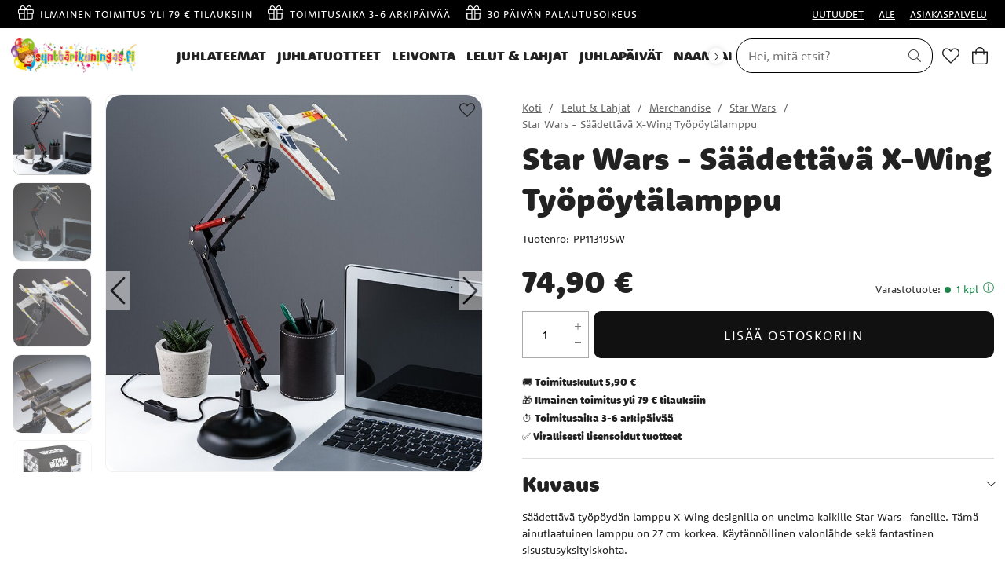

--- FILE ---
content_type: text/html
request_url: https://www.synttarikuningas.fi/lelut-ja-lahjat/merchandise/star-wars-1/star-wars-saadettava-x-wing-tyopoytalamppu
body_size: 18933
content:
<!doctype html><html lang="fi"><head><meta charset="utf-8"/><title data-rh="true">Star Wars - Säädettävä X-Wing Työpöytälamppu | Synttarikuningas.fi</title>
  <script>
  window.polyFillsLoaded = false;

    // This is the base function that is later supplanted by startClient.tsx when it is ready to start the client
  window.bootShop = function() {
    window.polyFillsLoaded = true;
  };  
  
  // Set the polyFillsLoaded flag to true and start the shop
  window.onPolyfillLoad = function() {
    window.polyFillsLoaded = true;
    window.bootShop();
  };  
    
  
  // If polyfill service does not respond, start the shop anyway
  if (false) {
    setTimeout(function () {
      if(!window.polyFillsLoaded) {
        window.bootShop();
      }
    }, 5000);
  }
  </script>

  <script>window.bootShop();</script>
<link data-chunk="ProductPage" rel="preload" as="style" href="/static/css/style-BlogArticle-18fd057f.chunk.css">
<link data-chunk="ProductPage" rel="preload" as="style" href="/static/css/style-442-32c21c67.chunk.css">
<link data-chunk="client" rel="preload" as="style" href="/static/css/style-01b3cd6e.css">
<link data-chunk="client" rel="preload" as="script" href="/static/js/apollo.6.3.5.vendor.js">
<link data-chunk="client" rel="preload" as="script" href="/static/js/react.6.3.5.vendor.js">
<link data-chunk="client" rel="preload" as="script" href="/static/js/bundle.64615851.js">
<link data-chunk="client" rel="preload" as="script" href="/static/js/bundle.62dd0fbf.js">
<link data-chunk="ProductPage" rel="preload" as="script" href="/static/js/747.2d96d37e.chunk.js">
<link data-chunk="ProductPage" rel="preload" as="script" href="/static/js/84.4c76df14.chunk.js">
<link data-chunk="ProductPage" rel="preload" as="script" href="/static/js/442.635a1f4e.chunk.js">
<link data-chunk="ProductPage" rel="preload" as="script" href="/static/js/947.2e4e524a.chunk.js">
<link data-chunk="ProductPage" rel="preload" as="script" href="/static/js/BlogArticle.238c03d8.chunk.js"><meta name="viewport" content="width=device-width,initial-scale=1,shrink-to-fit=no"/><meta name="theme-color" content="#000000"/><meta name="ahrefs-site-verification" content="f9e73b686c713330ef4799ca479c0d80de0f2cdb13eeffd7414e9a0a604228eb"><meta name="google-site-verification" content="HoYOaiIg8Ux_hx-oFQG0rrhDxqDqbY6FZwQQFnON7e0"/><link rel="manifest" href="/manifest.json"/><meta data-rh="true" name="description" content="Säädettävä työpöydän lamppu X-Wing designilla on unelma kaikille Star Wars -faneille. Tämä ainutlaatuinen lamppu on 27 cm korkea. Käytännöllinen valonlähde sekä"/><meta data-rh="true" property="og:url" content="https://www.synttarikuningas.fi/lelut-ja-lahjat/lahjat/lamput/star-wars-saadettava-x-wing-tyopoytalamppu"/><meta data-rh="true" property="og:title" content="Star Wars - Säädettävä X-Wing Työpöytälamppu | Synttarikuningas.fi"/><meta data-rh="true" property="og:description" content="Säädettävä työpöydän lamppu X-Wing designilla on unelma kaikille Star Wars -faneille. Tämä ainutlaatuinen lamppu on 27 cm korkea. Käytännöllinen valonlähde sekä"/><meta data-rh="true" property="og:image" content="https://www.synttarikuningas.fi/pub_images/original/PP11319SW.jpg"/><meta data-rh="true" property="product:original_price:amount" content="74.9"/><meta data-rh="true" property="product:price:amount" content="74.9"/><meta data-rh="true" property="og:price:currency" content="EUR"/><meta data-rh="true" property="product:availability" content="true"/><meta data-rh="true" property="product:brand" content="Star Wars"/><link data-rh="true" rel="preconnect" href="https://storeapi.jetshop.io"/><link data-rh="true" rel="shortcut icon" type="image/png" href="/favicon.ico" sizes="32x32"/><link data-rh="true" rel="canonical" href="https://www.synttarikuningas.fi/lelut-ja-lahjat/lahjat/lamput/star-wars-saadettava-x-wing-tyopoytalamppu"/><script>window.__ACTIVE_BREAKPOINT__ = "lg";</script><link data-chunk="client" rel="stylesheet" href="/static/css/style-01b3cd6e.css">
<link data-chunk="ProductPage" rel="stylesheet" href="/static/css/style-442-32c21c67.chunk.css">
<link data-chunk="ProductPage" rel="stylesheet" href="/static/css/style-BlogArticle-18fd057f.chunk.css"></head><body class="no-js"><script>document.body.className=document.body.className.replace("no-js","")</script><div id="root"><div class="cb78wnl"><header id="main-header" class="hbpo9ds"><div data-scrolling="false" class="t1sr166x"><div class="page-padding p1eyj0vh"><div class="i9oo5t2"><div class="no-testfreaks c1xoah0j"><div class="no-testfreaks top-bar-usp-list t1twxchp"><ul>
  <li><img src="https://www.synttarikuningas.fi/pub_images/original/gift-light.png" alt=""/>ILMAINEN TOIMITUS YLI 79 € TILAUKSIIN</li>
  <li><img src="https://www.synttarikuningas.fi/pub_images/original/gift-light.png" alt=""/>TOIMITUSAIKA 3-6 ARKIPÄIVÄÄ</li>
  <li><img src="https://www.synttarikuningas.fi/pub_images/original/gift-light.png" alt=""/>30 PÄIVÄN PALAUTUSOIKEUS</li>
</ul></div><div class="no-testfreaks top-bar-links-list t7ewzxn"><ul>
  <li><a href="/uutuudet">UUTUUDET</a></li>
    <li><a href="/ale">ALE</a></li>
 <li><a href="/asiakaspalvelu">ASIAKASPALVELU</a></li>
</ul></div></div></div></div></div><div data-scrolling="false" class="d1n9xo22"><div class="page-padding p1eyj0vh"><div class="inner i9oo5t2"><div data-scrolling="false" class="srrfwnd"><a href="/"><div data-flight-image-container="" data-flight-image-loaded="false" style="position:relative;overflow:hidden;width:100%;height:auto;padding-bottom:33.3333%"><picture data-flight-image-placeholder=""><img alt="" src="https://www.synttarikuningas.fi/pub_images/original/kalaskungen-logo-fi.jpg?extend=copy&amp;width=400&amp;method=fit&amp;height=133&amp;sigma=2.5&amp;minampl=0.5&amp;quality=30&amp;type=auto" loading="lazy" aria-hidden="true" style="position:absolute;top:0;left:0;width:100%;height:100%;padding-top:0;object-position:center;object-fit:contain;opacity:0.6;transition-delay:500ms;font-family:&quot;object-fit: contain&quot;"/></picture><picture data-flight-image=""><source type="image/webp" srcSet="https://www.synttarikuningas.fi/pub_images/original/kalaskungen-logo-fi.jpg?extend=copy&amp;width=400&amp;method=fit&amp;height=133&amp;type=webp 400w, https://www.synttarikuningas.fi/pub_images/original/kalaskungen-logo-fi.jpg?extend=copy&amp;width=800&amp;method=fit&amp;height=267&amp;type=webp 800w" sizes="(max-width: 22rem) 400px, (max-width: 40rem) 400px, (max-width: 64rem) 400px, (max-width: 80rem) 400px, 400px"/><source type="image/jpeg" srcSet="https://www.synttarikuningas.fi/pub_images/original/kalaskungen-logo-fi.jpg?extend=copy&amp;width=400&amp;method=fit&amp;height=133 400w, https://www.synttarikuningas.fi/pub_images/original/kalaskungen-logo-fi.jpg?extend=copy&amp;width=800&amp;method=fit&amp;height=267 800w" sizes="(max-width: 22rem) 400px, (max-width: 40rem) 400px, (max-width: 64rem) 400px, (max-width: 80rem) 400px, 400px"/><img alt="Koti" sizes="(max-width: 22rem) 400px, (max-width: 40rem) 400px, (max-width: 64rem) 400px, (max-width: 80rem) 400px, 400px" srcSet="https://www.synttarikuningas.fi/pub_images/original/kalaskungen-logo-fi.jpg?extend=copy&amp;width=400&amp;method=fit&amp;height=133 400w, https://www.synttarikuningas.fi/pub_images/original/kalaskungen-logo-fi.jpg?extend=copy&amp;width=800&amp;method=fit&amp;height=267 800w" src="https://www.synttarikuningas.fi/pub_images/original/kalaskungen-logo-fi.jpg" loading="lazy" fetchpriority="auto" style="position:absolute;top:0;left:0;width:100%;height:100%;padding-top:0;object-position:center;object-fit:contain;opacity:0;transition:opacity 500ms;font-family:&quot;object-fit: contain&quot;"/></picture><noscript><picture><img alt="Koti" sizes="(max-width: 22rem) 400px, (max-width: 40rem) 400px, (max-width: 64rem) 400px, (max-width: 80rem) 400px, 400px" srcSet="https://www.synttarikuningas.fi/pub_images/original/kalaskungen-logo-fi.jpg?extend=copy&amp;width=400&amp;method=fit&amp;height=133 400w, https://www.synttarikuningas.fi/pub_images/original/kalaskungen-logo-fi.jpg?extend=copy&amp;width=800&amp;method=fit&amp;height=267 800w" src="https://www.synttarikuningas.fi/pub_images/original/kalaskungen-logo-fi.jpg" loading="lazy" fetchpriority="auto" style="position:absolute;top:0;left:0;width:100%;height:100%;padding-top:0;object-position:center;object-fit:contain"/></picture></noscript></div></a></div><div data-scrolling="false" class="d199yfgz"><div class="slider-box-wrapper  no-scroll undefined skgwklj"><div class="nav-buttons"></div><div class="slider-track"><div class="slider-items"><ul data-scrolling="false" class="l1kfsmkv"><li class=""><a class="category-with-subs cu5ddfh" href="/juhlateemat"><h3 class="n88gtv7">Juhlateemat</h3></a></li><li class=""><a class="category-with-subs cu5ddfh" href="/juhlatuotteet-1"><h3 class="n88gtv7">Juhlatuotteet</h3></a></li><li class=""><a class="category-with-subs cu5ddfh" href="/leivonta-1"><h3 class="n88gtv7">Leivonta</h3></a></li><li class=""><a aria-current="page" class="category-with-subs cu5ddfh active" href="/lelut-ja-lahjat"><h3 class="n88gtv7">Lelut &amp; Lahjat</h3></a></li><li class=""><a class="category-with-subs cu5ddfh" href="/juhlapaivat"><h3 class="n88gtv7">Juhlapäivät</h3></a></li><li class=""><a class="category-with-subs cu5ddfh" href="/naamiaiset"><h3 class="n88gtv7">Naamiaiset</h3></a></li><li class=""><a href="/inspiraatio"><h3 class="n88gtv7">Inspiraatio</h3> </a></li></ul></div></div></div></div><ul class="top-nav-list right ly0v7d6"><li font-size="1" class="l1smy2jg"><div data-scrolling="false" class="s1esmc24"><div class="search-wrapper sjq5dm3"><div class="search-field"><div class="input-wrapper"><input data-flight-search-autocomplete-field="" type="search" placeholder="Hei, mitä etsit?" aria-label="Etsi" autoComplete="off" class="i1jpiqn7" value=""/></div><button class="submit-search sd9fljb" aria-label="Etsi" title="Etsi"><svg aria-hidden="true" focusable="false" data-prefix="fal" data-icon="search" class="svg-inline--fa fa-search sl7vid7" role="img" xmlns="http://www.w3.org/2000/svg" viewBox="0 0 512 512"><path fill="currentColor" d="M508.5 481.6l-129-129c-2.3-2.3-5.3-3.5-8.5-3.5h-10.3C395 312 416 262.5 416 208 416 93.1 322.9 0 208 0S0 93.1 0 208s93.1 208 208 208c54.5 0 104-21 141.1-55.2V371c0 3.2 1.3 6.2 3.5 8.5l129 129c4.7 4.7 12.3 4.7 17 0l9.9-9.9c4.7-4.7 4.7-12.3 0-17zM208 384c-97.3 0-176-78.7-176-176S110.7 32 208 32s176 78.7 176 176-78.7 176-176 176z"></path></svg></button></div><button class="close-search c1ka0xon s80f007" aria-label="Sulje" title="Sulje"><svg width="13" height="13" viewBox="0 0 13 13" xmlns="http://www.w3.org/2000/svg"><path d="M6.3 6.26l-.347-.36-.373.36.373.36.347-.36zM11.61.44L5.953 5.9l.694.72 5.657-5.46-.694-.72zM5.953 6.62l5.657 5.458.694-.72L6.647 5.9l-.694.72z"></path><path d="M6.3 6.24l.347.36.373-.36-.373-.36-.347.36zM.99 12.06L6.647 6.6l-.694-.72-5.657 5.46.694.72zm5.657-6.18L.99.423l-.694.72L5.953 6.6l.694-.72z"></path></svg></button></div></div></li><li font-size="1" class="l1smy2jg"><a class="header-button" aria-label="Suosikit" title="Suosikit" href="/favoriter"><svg aria-hidden="true" focusable="false" data-prefix="fal" data-icon="heart" class="svg-inline--fa fa-heart header-icon" role="img" xmlns="http://www.w3.org/2000/svg" viewBox="0 0 512 512"><path fill="currentColor" d="M462.3 62.7c-54.5-46.4-136-38.7-186.6 13.5L256 96.6l-19.7-20.3C195.5 34.1 113.2 8.7 49.7 62.7c-62.8 53.6-66.1 149.8-9.9 207.8l193.5 199.8c6.2 6.4 14.4 9.7 22.6 9.7 8.2 0 16.4-3.2 22.6-9.7L472 270.5c56.4-58 53.1-154.2-9.7-207.8zm-13.1 185.6L256.4 448.1 62.8 248.3c-38.4-39.6-46.4-115.1 7.7-161.2 54.8-46.8 119.2-12.9 142.8 11.5l42.7 44.1 42.7-44.1c23.2-24 88.2-58 142.8-11.5 54 46 46.1 121.5 7.7 161.2z"></path></svg></a></li><li font-size="1" class="l1smy2jg"><button class="header-button b1sx7fzi" aria-label="Ostoskori" title="Ostoskori"><svg aria-hidden="true" focusable="false" data-prefix="fal" data-icon="shopping-bag" class="svg-inline--fa fa-shopping-bag header-icon" role="img" xmlns="http://www.w3.org/2000/svg" viewBox="0 0 448 512"><path fill="currentColor" d="M352 128C352 57.421 294.579 0 224 0 153.42 0 96 57.421 96 128H0v304c0 44.183 35.817 80 80 80h288c44.183 0 80-35.817 80-80V128h-96zM224 32c52.935 0 96 43.065 96 96H128c0-52.935 43.065-96 96-96zm192 400c0 26.467-21.533 48-48 48H80c-26.467 0-48-21.533-48-48V160h64v48c0 8.837 7.164 16 16 16s16-7.163 16-16v-48h192v48c0 8.837 7.163 16 16 16s16-7.163 16-16v-48h64v272z"></path></svg><span class="h1blia41"><span>Ostoskori</span></span></button></li></ul></div></div></div></header><main class="c19xxxo7"><div class="mb667ip"><script data-testid="structured-data" type="application/ld+json">{"@id":"#product","@context":"https://schema.org","@type":"Product","name":"Star Wars - Säädettävä X-Wing Työpöytälamppu","description":"Säädettävä työpöydän lamppu X-Wing designilla on unelma kaikille Star Wars -faneille. Tämä ainutlaatuinen lamppu on 27 cm korkea. Käytännöllinen valonlähde sekä  fantastinen sisustusyksityiskohta.\n\nSe toimii mukana tulevalla USB-kaapelilla ja on varustettu LED-valoilla, jotka antavat hyvän ja tunnelmallisen valaistuksen. Sen yksityiskohtainen design ja korkealaatuinen toteutus tekevät siitä täydellisen lahjan kaikille Star Wars-faneille.","image":["https://www.synttarikuningas.fi/pub_images/original/PP11319SW.jpg","https://www.synttarikuningas.fi/pub_images/original/PP11319SW-2.jpg","https://www.synttarikuningas.fi/pub_images/original/PP11319SW-3.jpg","https://www.synttarikuningas.fi/pub_images/original/PP11319SW-4.jpg","https://www.synttarikuningas.fi/pub_images/original/PP11319SW-5.jpg"],"mpn":"PP11319SW","sku":"PP11319SW","productID":"PP11319SW","offers":{"@type":"Offer","priceCurrency":"EUR","price":74.9,"url":"https://www.synttarikuningas.fi/lelut-ja-lahjat/lahjat/lamput/star-wars-saadettava-x-wing-tyopoytalamppu","availability":"http://schema.org/InStock"}}</script><div class="p1b8p0mj max-width-wrapper mjqp9b6"><div class="p1obqcq9"><section class="product-images-wrapper siqrqxy"><div class="wv6xa73"><div class="main-wrapper main-slider m19zsb5x"><div class="sm2f8ew"><div class="slick-slider slick-initialized" dir="ltr"><svg aria-hidden="true" focusable="false" data-prefix="fal" data-icon="chevron-right" class="svg-inline--fa fa-chevron-right slick-arrow slick-prev" role="img" xmlns="http://www.w3.org/2000/svg" viewBox="0 0 256 512"><path fill="currentColor" d="M17.525 36.465l-7.071 7.07c-4.686 4.686-4.686 12.284 0 16.971L205.947 256 10.454 451.494c-4.686 4.686-4.686 12.284 0 16.971l7.071 7.07c4.686 4.686 12.284 4.686 16.97 0l211.051-211.05c4.686-4.686 4.686-12.284 0-16.971L34.495 36.465c-4.686-4.687-12.284-4.687-16.97 0z"></path></svg><div class="slick-list"><div class="slick-track" style="width:1100%;left:-100%"><div data-index="-1" tabindex="-1" class="slick-slide slick-cloned" aria-hidden="true" style="width:9.090909090909092%"><div><div tabindex="-1" style="width:100%;display:inline-block" class="ixl6hia"><div data-flight-image-container="" data-flight-image-loaded="false" style="position:relative;overflow:hidden;width:100%;height:auto;padding-bottom:100.0000%"><picture data-flight-image-placeholder=""><img alt="" src="https://www.synttarikuningas.fi/pub_images/original/PP11319SW-5.jpg?extend=copy&amp;width=352&amp;method=fit&amp;height=352&amp;sigma=2.5&amp;minampl=0.5&amp;quality=30&amp;type=auto&amp;timestamp=1693566445" loading="lazy" aria-hidden="true" style="position:absolute;top:0;left:0;width:100%;height:100%;padding-top:0;object-position:center;object-fit:contain;opacity:0.6;transition-delay:500ms;font-family:&quot;object-fit: contain&quot;"/></picture><picture data-flight-image=""><source type="image/webp" srcSet="https://www.synttarikuningas.fi/pub_images/original/PP11319SW-5.jpg?extend=copy&amp;width=1024&amp;method=fit&amp;height=1024&amp;type=webp&amp;timestamp=1693566445 1024w, https://www.synttarikuningas.fi/pub_images/original/PP11319SW-5.jpg?extend=copy&amp;width=1280&amp;method=fit&amp;height=1280&amp;type=webp&amp;timestamp=1693566445 1280w, https://www.synttarikuningas.fi/pub_images/original/PP11319SW-5.jpg?extend=copy&amp;width=1400&amp;method=fit&amp;height=1400&amp;type=webp&amp;timestamp=1693566445 1400w, https://www.synttarikuningas.fi/pub_images/original/PP11319SW-5.jpg?extend=copy&amp;width=2048&amp;method=fit&amp;height=2048&amp;type=webp&amp;timestamp=1693566445 2048w, https://www.synttarikuningas.fi/pub_images/original/PP11319SW-5.jpg?extend=copy&amp;width=352&amp;method=fit&amp;height=352&amp;type=webp&amp;timestamp=1693566445 352w, https://www.synttarikuningas.fi/pub_images/original/PP11319SW-5.jpg?extend=copy&amp;width=640&amp;method=fit&amp;height=640&amp;type=webp&amp;timestamp=1693566445 640w, https://www.synttarikuningas.fi/pub_images/original/PP11319SW-5.jpg?extend=copy&amp;width=700&amp;method=fit&amp;height=700&amp;type=webp&amp;timestamp=1693566445 700w, https://www.synttarikuningas.fi/pub_images/original/PP11319SW-5.jpg?extend=copy&amp;width=704&amp;method=fit&amp;height=704&amp;type=webp&amp;timestamp=1693566445 704w" sizes="(max-width: 22rem) 100vw, (max-width: 40rem) 100vw, (max-width: 64rem) 100vw, (max-width: 80rem) 700px, 700px"/><source type="image/jpeg" srcSet="https://www.synttarikuningas.fi/pub_images/original/PP11319SW-5.jpg?extend=copy&amp;width=1024&amp;method=fit&amp;height=1024&amp;timestamp=1693566445 1024w, https://www.synttarikuningas.fi/pub_images/original/PP11319SW-5.jpg?extend=copy&amp;width=1280&amp;method=fit&amp;height=1280&amp;timestamp=1693566445 1280w, https://www.synttarikuningas.fi/pub_images/original/PP11319SW-5.jpg?extend=copy&amp;width=1400&amp;method=fit&amp;height=1400&amp;timestamp=1693566445 1400w, https://www.synttarikuningas.fi/pub_images/original/PP11319SW-5.jpg?extend=copy&amp;width=2048&amp;method=fit&amp;height=2048&amp;timestamp=1693566445 2048w, https://www.synttarikuningas.fi/pub_images/original/PP11319SW-5.jpg?extend=copy&amp;width=352&amp;method=fit&amp;height=352&amp;timestamp=1693566445 352w, https://www.synttarikuningas.fi/pub_images/original/PP11319SW-5.jpg?extend=copy&amp;width=640&amp;method=fit&amp;height=640&amp;timestamp=1693566445 640w, https://www.synttarikuningas.fi/pub_images/original/PP11319SW-5.jpg?extend=copy&amp;width=700&amp;method=fit&amp;height=700&amp;timestamp=1693566445 700w, https://www.synttarikuningas.fi/pub_images/original/PP11319SW-5.jpg?extend=copy&amp;width=704&amp;method=fit&amp;height=704&amp;timestamp=1693566445 704w" sizes="(max-width: 22rem) 100vw, (max-width: 40rem) 100vw, (max-width: 64rem) 100vw, (max-width: 80rem) 700px, 700px"/><img alt="Star Wars - Säädettävä X-Wing Työpöytälamppu" sizes="(max-width: 22rem) 100vw, (max-width: 40rem) 100vw, (max-width: 64rem) 100vw, (max-width: 80rem) 700px, 700px" srcSet="https://www.synttarikuningas.fi/pub_images/original/PP11319SW-5.jpg?extend=copy&amp;width=1024&amp;method=fit&amp;height=1024&amp;timestamp=1693566445 1024w, https://www.synttarikuningas.fi/pub_images/original/PP11319SW-5.jpg?extend=copy&amp;width=1280&amp;method=fit&amp;height=1280&amp;timestamp=1693566445 1280w, https://www.synttarikuningas.fi/pub_images/original/PP11319SW-5.jpg?extend=copy&amp;width=1400&amp;method=fit&amp;height=1400&amp;timestamp=1693566445 1400w, https://www.synttarikuningas.fi/pub_images/original/PP11319SW-5.jpg?extend=copy&amp;width=2048&amp;method=fit&amp;height=2048&amp;timestamp=1693566445 2048w, https://www.synttarikuningas.fi/pub_images/original/PP11319SW-5.jpg?extend=copy&amp;width=352&amp;method=fit&amp;height=352&amp;timestamp=1693566445 352w, https://www.synttarikuningas.fi/pub_images/original/PP11319SW-5.jpg?extend=copy&amp;width=640&amp;method=fit&amp;height=640&amp;timestamp=1693566445 640w, https://www.synttarikuningas.fi/pub_images/original/PP11319SW-5.jpg?extend=copy&amp;width=700&amp;method=fit&amp;height=700&amp;timestamp=1693566445 700w, https://www.synttarikuningas.fi/pub_images/original/PP11319SW-5.jpg?extend=copy&amp;width=704&amp;method=fit&amp;height=704&amp;timestamp=1693566445 704w" src="https://www.synttarikuningas.fi/pub_images/original/PP11319SW-5.jpg" loading="lazy" fetchpriority="auto" style="position:absolute;top:0;left:0;width:100%;height:100%;padding-top:0;object-position:center;object-fit:contain;opacity:0;transition:opacity 500ms;font-family:&quot;object-fit: contain&quot;"/></picture><noscript><picture><img alt="Star Wars - Säädettävä X-Wing Työpöytälamppu" sizes="(max-width: 22rem) 100vw, (max-width: 40rem) 100vw, (max-width: 64rem) 100vw, (max-width: 80rem) 700px, 700px" srcSet="https://www.synttarikuningas.fi/pub_images/original/PP11319SW-5.jpg?extend=copy&amp;width=1024&amp;method=fit&amp;height=1024&amp;timestamp=1693566445 1024w, https://www.synttarikuningas.fi/pub_images/original/PP11319SW-5.jpg?extend=copy&amp;width=1280&amp;method=fit&amp;height=1280&amp;timestamp=1693566445 1280w, https://www.synttarikuningas.fi/pub_images/original/PP11319SW-5.jpg?extend=copy&amp;width=1400&amp;method=fit&amp;height=1400&amp;timestamp=1693566445 1400w, https://www.synttarikuningas.fi/pub_images/original/PP11319SW-5.jpg?extend=copy&amp;width=2048&amp;method=fit&amp;height=2048&amp;timestamp=1693566445 2048w, https://www.synttarikuningas.fi/pub_images/original/PP11319SW-5.jpg?extend=copy&amp;width=352&amp;method=fit&amp;height=352&amp;timestamp=1693566445 352w, https://www.synttarikuningas.fi/pub_images/original/PP11319SW-5.jpg?extend=copy&amp;width=640&amp;method=fit&amp;height=640&amp;timestamp=1693566445 640w, https://www.synttarikuningas.fi/pub_images/original/PP11319SW-5.jpg?extend=copy&amp;width=700&amp;method=fit&amp;height=700&amp;timestamp=1693566445 700w, https://www.synttarikuningas.fi/pub_images/original/PP11319SW-5.jpg?extend=copy&amp;width=704&amp;method=fit&amp;height=704&amp;timestamp=1693566445 704w" src="https://www.synttarikuningas.fi/pub_images/original/PP11319SW-5.jpg" loading="lazy" fetchpriority="auto" style="position:absolute;top:0;left:0;width:100%;height:100%;padding-top:0;object-position:center;object-fit:contain"/></picture></noscript></div></div></div></div><div data-index="0" class="slick-slide slick-active slick-current" tabindex="-1" aria-hidden="false" style="outline:none;width:9.090909090909092%"><div><div tabindex="-1" style="width:100%;display:inline-block" class="ixl6hia"><div data-flight-image-container="" data-flight-image-loaded="true" style="position:relative;overflow:hidden;width:100%;height:auto;padding-bottom:100.0000%"><picture data-flight-image-placeholder=""><img alt="" src="[data-uri]" loading="lazy" aria-hidden="true" style="position:absolute;top:0;left:0;width:100%;height:100%;padding-top:0;object-position:center;object-fit:contain;opacity:0;transition-delay:500ms;font-family:&quot;object-fit: contain&quot;"/></picture><picture data-flight-image=""><source type="image/webp" srcSet="https://www.synttarikuningas.fi/pub_images/original/PP11319SW.jpg?extend=copy&amp;width=1024&amp;method=fit&amp;height=1024&amp;type=webp&amp;timestamp=1693566446 1024w, https://www.synttarikuningas.fi/pub_images/original/PP11319SW.jpg?extend=copy&amp;width=1280&amp;method=fit&amp;height=1280&amp;type=webp&amp;timestamp=1693566446 1280w, https://www.synttarikuningas.fi/pub_images/original/PP11319SW.jpg?extend=copy&amp;width=1400&amp;method=fit&amp;height=1400&amp;type=webp&amp;timestamp=1693566446 1400w, https://www.synttarikuningas.fi/pub_images/original/PP11319SW.jpg?extend=copy&amp;width=2048&amp;method=fit&amp;height=2048&amp;type=webp&amp;timestamp=1693566446 2048w, https://www.synttarikuningas.fi/pub_images/original/PP11319SW.jpg?extend=copy&amp;width=352&amp;method=fit&amp;height=352&amp;type=webp&amp;timestamp=1693566446 352w, https://www.synttarikuningas.fi/pub_images/original/PP11319SW.jpg?extend=copy&amp;width=640&amp;method=fit&amp;height=640&amp;type=webp&amp;timestamp=1693566446 640w, https://www.synttarikuningas.fi/pub_images/original/PP11319SW.jpg?extend=copy&amp;width=700&amp;method=fit&amp;height=700&amp;type=webp&amp;timestamp=1693566446 700w, https://www.synttarikuningas.fi/pub_images/original/PP11319SW.jpg?extend=copy&amp;width=704&amp;method=fit&amp;height=704&amp;type=webp&amp;timestamp=1693566446 704w" sizes="(max-width: 22rem) 100vw, (max-width: 40rem) 100vw, (max-width: 64rem) 100vw, (max-width: 80rem) 700px, 700px"/><source type="image/jpeg" srcSet="https://www.synttarikuningas.fi/pub_images/original/PP11319SW.jpg?extend=copy&amp;width=1024&amp;method=fit&amp;height=1024&amp;timestamp=1693566446 1024w, https://www.synttarikuningas.fi/pub_images/original/PP11319SW.jpg?extend=copy&amp;width=1280&amp;method=fit&amp;height=1280&amp;timestamp=1693566446 1280w, https://www.synttarikuningas.fi/pub_images/original/PP11319SW.jpg?extend=copy&amp;width=1400&amp;method=fit&amp;height=1400&amp;timestamp=1693566446 1400w, https://www.synttarikuningas.fi/pub_images/original/PP11319SW.jpg?extend=copy&amp;width=2048&amp;method=fit&amp;height=2048&amp;timestamp=1693566446 2048w, https://www.synttarikuningas.fi/pub_images/original/PP11319SW.jpg?extend=copy&amp;width=352&amp;method=fit&amp;height=352&amp;timestamp=1693566446 352w, https://www.synttarikuningas.fi/pub_images/original/PP11319SW.jpg?extend=copy&amp;width=640&amp;method=fit&amp;height=640&amp;timestamp=1693566446 640w, https://www.synttarikuningas.fi/pub_images/original/PP11319SW.jpg?extend=copy&amp;width=700&amp;method=fit&amp;height=700&amp;timestamp=1693566446 700w, https://www.synttarikuningas.fi/pub_images/original/PP11319SW.jpg?extend=copy&amp;width=704&amp;method=fit&amp;height=704&amp;timestamp=1693566446 704w" sizes="(max-width: 22rem) 100vw, (max-width: 40rem) 100vw, (max-width: 64rem) 100vw, (max-width: 80rem) 700px, 700px"/><img alt="Star Wars - Säädettävä X-Wing Työpöytälamppu" sizes="(max-width: 22rem) 100vw, (max-width: 40rem) 100vw, (max-width: 64rem) 100vw, (max-width: 80rem) 700px, 700px" srcSet="https://www.synttarikuningas.fi/pub_images/original/PP11319SW.jpg?extend=copy&amp;width=1024&amp;method=fit&amp;height=1024&amp;timestamp=1693566446 1024w, https://www.synttarikuningas.fi/pub_images/original/PP11319SW.jpg?extend=copy&amp;width=1280&amp;method=fit&amp;height=1280&amp;timestamp=1693566446 1280w, https://www.synttarikuningas.fi/pub_images/original/PP11319SW.jpg?extend=copy&amp;width=1400&amp;method=fit&amp;height=1400&amp;timestamp=1693566446 1400w, https://www.synttarikuningas.fi/pub_images/original/PP11319SW.jpg?extend=copy&amp;width=2048&amp;method=fit&amp;height=2048&amp;timestamp=1693566446 2048w, https://www.synttarikuningas.fi/pub_images/original/PP11319SW.jpg?extend=copy&amp;width=352&amp;method=fit&amp;height=352&amp;timestamp=1693566446 352w, https://www.synttarikuningas.fi/pub_images/original/PP11319SW.jpg?extend=copy&amp;width=640&amp;method=fit&amp;height=640&amp;timestamp=1693566446 640w, https://www.synttarikuningas.fi/pub_images/original/PP11319SW.jpg?extend=copy&amp;width=700&amp;method=fit&amp;height=700&amp;timestamp=1693566446 700w, https://www.synttarikuningas.fi/pub_images/original/PP11319SW.jpg?extend=copy&amp;width=704&amp;method=fit&amp;height=704&amp;timestamp=1693566446 704w" src="https://www.synttarikuningas.fi/pub_images/original/PP11319SW.jpg" loading="eager" fetchpriority="high" style="position:absolute;top:0;left:0;width:100%;height:100%;padding-top:0;object-position:center;object-fit:contain;opacity:1;transition:opacity 500ms;font-family:&quot;object-fit: contain&quot;"/></picture><noscript><picture><img alt="Star Wars - Säädettävä X-Wing Työpöytälamppu" sizes="(max-width: 22rem) 100vw, (max-width: 40rem) 100vw, (max-width: 64rem) 100vw, (max-width: 80rem) 700px, 700px" srcSet="https://www.synttarikuningas.fi/pub_images/original/PP11319SW.jpg?extend=copy&amp;width=1024&amp;method=fit&amp;height=1024&amp;timestamp=1693566446 1024w, https://www.synttarikuningas.fi/pub_images/original/PP11319SW.jpg?extend=copy&amp;width=1280&amp;method=fit&amp;height=1280&amp;timestamp=1693566446 1280w, https://www.synttarikuningas.fi/pub_images/original/PP11319SW.jpg?extend=copy&amp;width=1400&amp;method=fit&amp;height=1400&amp;timestamp=1693566446 1400w, https://www.synttarikuningas.fi/pub_images/original/PP11319SW.jpg?extend=copy&amp;width=2048&amp;method=fit&amp;height=2048&amp;timestamp=1693566446 2048w, https://www.synttarikuningas.fi/pub_images/original/PP11319SW.jpg?extend=copy&amp;width=352&amp;method=fit&amp;height=352&amp;timestamp=1693566446 352w, https://www.synttarikuningas.fi/pub_images/original/PP11319SW.jpg?extend=copy&amp;width=640&amp;method=fit&amp;height=640&amp;timestamp=1693566446 640w, https://www.synttarikuningas.fi/pub_images/original/PP11319SW.jpg?extend=copy&amp;width=700&amp;method=fit&amp;height=700&amp;timestamp=1693566446 700w, https://www.synttarikuningas.fi/pub_images/original/PP11319SW.jpg?extend=copy&amp;width=704&amp;method=fit&amp;height=704&amp;timestamp=1693566446 704w" src="https://www.synttarikuningas.fi/pub_images/original/PP11319SW.jpg" loading="eager" fetchpriority="high" style="position:absolute;top:0;left:0;width:100%;height:100%;padding-top:0;object-position:center;object-fit:contain"/></picture></noscript></div></div></div></div><div data-index="1" class="slick-slide" tabindex="-1" aria-hidden="true" style="outline:none;width:9.090909090909092%"><div><div tabindex="-1" style="width:100%;display:inline-block" class="ixl6hia"><div data-flight-image-container="" data-flight-image-loaded="false" style="position:relative;overflow:hidden;width:100%;height:auto;padding-bottom:100.0000%"><picture data-flight-image-placeholder=""><img alt="" src="https://www.synttarikuningas.fi/pub_images/original/PP11319SW-2.jpg?extend=copy&amp;width=352&amp;method=fit&amp;height=352&amp;sigma=2.5&amp;minampl=0.5&amp;quality=30&amp;type=auto&amp;timestamp=1693566446" loading="lazy" aria-hidden="true" style="position:absolute;top:0;left:0;width:100%;height:100%;padding-top:0;object-position:center;object-fit:contain;opacity:0.6;transition-delay:500ms;font-family:&quot;object-fit: contain&quot;"/></picture><picture data-flight-image=""><source type="image/webp" srcSet="https://www.synttarikuningas.fi/pub_images/original/PP11319SW-2.jpg?extend=copy&amp;width=1024&amp;method=fit&amp;height=1024&amp;type=webp&amp;timestamp=1693566446 1024w, https://www.synttarikuningas.fi/pub_images/original/PP11319SW-2.jpg?extend=copy&amp;width=1280&amp;method=fit&amp;height=1280&amp;type=webp&amp;timestamp=1693566446 1280w, https://www.synttarikuningas.fi/pub_images/original/PP11319SW-2.jpg?extend=copy&amp;width=1400&amp;method=fit&amp;height=1400&amp;type=webp&amp;timestamp=1693566446 1400w, https://www.synttarikuningas.fi/pub_images/original/PP11319SW-2.jpg?extend=copy&amp;width=2048&amp;method=fit&amp;height=2048&amp;type=webp&amp;timestamp=1693566446 2048w, https://www.synttarikuningas.fi/pub_images/original/PP11319SW-2.jpg?extend=copy&amp;width=352&amp;method=fit&amp;height=352&amp;type=webp&amp;timestamp=1693566446 352w, https://www.synttarikuningas.fi/pub_images/original/PP11319SW-2.jpg?extend=copy&amp;width=640&amp;method=fit&amp;height=640&amp;type=webp&amp;timestamp=1693566446 640w, https://www.synttarikuningas.fi/pub_images/original/PP11319SW-2.jpg?extend=copy&amp;width=700&amp;method=fit&amp;height=700&amp;type=webp&amp;timestamp=1693566446 700w, https://www.synttarikuningas.fi/pub_images/original/PP11319SW-2.jpg?extend=copy&amp;width=704&amp;method=fit&amp;height=704&amp;type=webp&amp;timestamp=1693566446 704w" sizes="(max-width: 22rem) 100vw, (max-width: 40rem) 100vw, (max-width: 64rem) 100vw, (max-width: 80rem) 700px, 700px"/><source type="image/jpeg" srcSet="https://www.synttarikuningas.fi/pub_images/original/PP11319SW-2.jpg?extend=copy&amp;width=1024&amp;method=fit&amp;height=1024&amp;timestamp=1693566446 1024w, https://www.synttarikuningas.fi/pub_images/original/PP11319SW-2.jpg?extend=copy&amp;width=1280&amp;method=fit&amp;height=1280&amp;timestamp=1693566446 1280w, https://www.synttarikuningas.fi/pub_images/original/PP11319SW-2.jpg?extend=copy&amp;width=1400&amp;method=fit&amp;height=1400&amp;timestamp=1693566446 1400w, https://www.synttarikuningas.fi/pub_images/original/PP11319SW-2.jpg?extend=copy&amp;width=2048&amp;method=fit&amp;height=2048&amp;timestamp=1693566446 2048w, https://www.synttarikuningas.fi/pub_images/original/PP11319SW-2.jpg?extend=copy&amp;width=352&amp;method=fit&amp;height=352&amp;timestamp=1693566446 352w, https://www.synttarikuningas.fi/pub_images/original/PP11319SW-2.jpg?extend=copy&amp;width=640&amp;method=fit&amp;height=640&amp;timestamp=1693566446 640w, https://www.synttarikuningas.fi/pub_images/original/PP11319SW-2.jpg?extend=copy&amp;width=700&amp;method=fit&amp;height=700&amp;timestamp=1693566446 700w, https://www.synttarikuningas.fi/pub_images/original/PP11319SW-2.jpg?extend=copy&amp;width=704&amp;method=fit&amp;height=704&amp;timestamp=1693566446 704w" sizes="(max-width: 22rem) 100vw, (max-width: 40rem) 100vw, (max-width: 64rem) 100vw, (max-width: 80rem) 700px, 700px"/><img alt="Star Wars - Säädettävä X-Wing Työpöytälamppu" sizes="(max-width: 22rem) 100vw, (max-width: 40rem) 100vw, (max-width: 64rem) 100vw, (max-width: 80rem) 700px, 700px" srcSet="https://www.synttarikuningas.fi/pub_images/original/PP11319SW-2.jpg?extend=copy&amp;width=1024&amp;method=fit&amp;height=1024&amp;timestamp=1693566446 1024w, https://www.synttarikuningas.fi/pub_images/original/PP11319SW-2.jpg?extend=copy&amp;width=1280&amp;method=fit&amp;height=1280&amp;timestamp=1693566446 1280w, https://www.synttarikuningas.fi/pub_images/original/PP11319SW-2.jpg?extend=copy&amp;width=1400&amp;method=fit&amp;height=1400&amp;timestamp=1693566446 1400w, https://www.synttarikuningas.fi/pub_images/original/PP11319SW-2.jpg?extend=copy&amp;width=2048&amp;method=fit&amp;height=2048&amp;timestamp=1693566446 2048w, https://www.synttarikuningas.fi/pub_images/original/PP11319SW-2.jpg?extend=copy&amp;width=352&amp;method=fit&amp;height=352&amp;timestamp=1693566446 352w, https://www.synttarikuningas.fi/pub_images/original/PP11319SW-2.jpg?extend=copy&amp;width=640&amp;method=fit&amp;height=640&amp;timestamp=1693566446 640w, https://www.synttarikuningas.fi/pub_images/original/PP11319SW-2.jpg?extend=copy&amp;width=700&amp;method=fit&amp;height=700&amp;timestamp=1693566446 700w, https://www.synttarikuningas.fi/pub_images/original/PP11319SW-2.jpg?extend=copy&amp;width=704&amp;method=fit&amp;height=704&amp;timestamp=1693566446 704w" src="https://www.synttarikuningas.fi/pub_images/original/PP11319SW-2.jpg" loading="lazy" fetchpriority="auto" style="position:absolute;top:0;left:0;width:100%;height:100%;padding-top:0;object-position:center;object-fit:contain;opacity:0;transition:opacity 500ms;font-family:&quot;object-fit: contain&quot;"/></picture><noscript><picture><img alt="Star Wars - Säädettävä X-Wing Työpöytälamppu" sizes="(max-width: 22rem) 100vw, (max-width: 40rem) 100vw, (max-width: 64rem) 100vw, (max-width: 80rem) 700px, 700px" srcSet="https://www.synttarikuningas.fi/pub_images/original/PP11319SW-2.jpg?extend=copy&amp;width=1024&amp;method=fit&amp;height=1024&amp;timestamp=1693566446 1024w, https://www.synttarikuningas.fi/pub_images/original/PP11319SW-2.jpg?extend=copy&amp;width=1280&amp;method=fit&amp;height=1280&amp;timestamp=1693566446 1280w, https://www.synttarikuningas.fi/pub_images/original/PP11319SW-2.jpg?extend=copy&amp;width=1400&amp;method=fit&amp;height=1400&amp;timestamp=1693566446 1400w, https://www.synttarikuningas.fi/pub_images/original/PP11319SW-2.jpg?extend=copy&amp;width=2048&amp;method=fit&amp;height=2048&amp;timestamp=1693566446 2048w, https://www.synttarikuningas.fi/pub_images/original/PP11319SW-2.jpg?extend=copy&amp;width=352&amp;method=fit&amp;height=352&amp;timestamp=1693566446 352w, https://www.synttarikuningas.fi/pub_images/original/PP11319SW-2.jpg?extend=copy&amp;width=640&amp;method=fit&amp;height=640&amp;timestamp=1693566446 640w, https://www.synttarikuningas.fi/pub_images/original/PP11319SW-2.jpg?extend=copy&amp;width=700&amp;method=fit&amp;height=700&amp;timestamp=1693566446 700w, https://www.synttarikuningas.fi/pub_images/original/PP11319SW-2.jpg?extend=copy&amp;width=704&amp;method=fit&amp;height=704&amp;timestamp=1693566446 704w" src="https://www.synttarikuningas.fi/pub_images/original/PP11319SW-2.jpg" loading="lazy" fetchpriority="auto" style="position:absolute;top:0;left:0;width:100%;height:100%;padding-top:0;object-position:center;object-fit:contain"/></picture></noscript></div></div></div></div><div data-index="2" class="slick-slide" tabindex="-1" aria-hidden="true" style="outline:none;width:9.090909090909092%"><div><div tabindex="-1" style="width:100%;display:inline-block" class="ixl6hia"><div data-flight-image-container="" data-flight-image-loaded="false" style="position:relative;overflow:hidden;width:100%;height:auto;padding-bottom:100.0000%"><picture data-flight-image-placeholder=""><img alt="" src="https://www.synttarikuningas.fi/pub_images/original/PP11319SW-3.jpg?extend=copy&amp;width=352&amp;method=fit&amp;height=352&amp;sigma=2.5&amp;minampl=0.5&amp;quality=30&amp;type=auto&amp;timestamp=1693566445" loading="lazy" aria-hidden="true" style="position:absolute;top:0;left:0;width:100%;height:100%;padding-top:0;object-position:center;object-fit:contain;opacity:0.6;transition-delay:500ms;font-family:&quot;object-fit: contain&quot;"/></picture><picture data-flight-image=""><source type="image/webp" srcSet="https://www.synttarikuningas.fi/pub_images/original/PP11319SW-3.jpg?extend=copy&amp;width=1024&amp;method=fit&amp;height=1024&amp;type=webp&amp;timestamp=1693566445 1024w, https://www.synttarikuningas.fi/pub_images/original/PP11319SW-3.jpg?extend=copy&amp;width=1280&amp;method=fit&amp;height=1280&amp;type=webp&amp;timestamp=1693566445 1280w, https://www.synttarikuningas.fi/pub_images/original/PP11319SW-3.jpg?extend=copy&amp;width=1400&amp;method=fit&amp;height=1400&amp;type=webp&amp;timestamp=1693566445 1400w, https://www.synttarikuningas.fi/pub_images/original/PP11319SW-3.jpg?extend=copy&amp;width=2048&amp;method=fit&amp;height=2048&amp;type=webp&amp;timestamp=1693566445 2048w, https://www.synttarikuningas.fi/pub_images/original/PP11319SW-3.jpg?extend=copy&amp;width=352&amp;method=fit&amp;height=352&amp;type=webp&amp;timestamp=1693566445 352w, https://www.synttarikuningas.fi/pub_images/original/PP11319SW-3.jpg?extend=copy&amp;width=640&amp;method=fit&amp;height=640&amp;type=webp&amp;timestamp=1693566445 640w, https://www.synttarikuningas.fi/pub_images/original/PP11319SW-3.jpg?extend=copy&amp;width=700&amp;method=fit&amp;height=700&amp;type=webp&amp;timestamp=1693566445 700w, https://www.synttarikuningas.fi/pub_images/original/PP11319SW-3.jpg?extend=copy&amp;width=704&amp;method=fit&amp;height=704&amp;type=webp&amp;timestamp=1693566445 704w" sizes="(max-width: 22rem) 100vw, (max-width: 40rem) 100vw, (max-width: 64rem) 100vw, (max-width: 80rem) 700px, 700px"/><source type="image/jpeg" srcSet="https://www.synttarikuningas.fi/pub_images/original/PP11319SW-3.jpg?extend=copy&amp;width=1024&amp;method=fit&amp;height=1024&amp;timestamp=1693566445 1024w, https://www.synttarikuningas.fi/pub_images/original/PP11319SW-3.jpg?extend=copy&amp;width=1280&amp;method=fit&amp;height=1280&amp;timestamp=1693566445 1280w, https://www.synttarikuningas.fi/pub_images/original/PP11319SW-3.jpg?extend=copy&amp;width=1400&amp;method=fit&amp;height=1400&amp;timestamp=1693566445 1400w, https://www.synttarikuningas.fi/pub_images/original/PP11319SW-3.jpg?extend=copy&amp;width=2048&amp;method=fit&amp;height=2048&amp;timestamp=1693566445 2048w, https://www.synttarikuningas.fi/pub_images/original/PP11319SW-3.jpg?extend=copy&amp;width=352&amp;method=fit&amp;height=352&amp;timestamp=1693566445 352w, https://www.synttarikuningas.fi/pub_images/original/PP11319SW-3.jpg?extend=copy&amp;width=640&amp;method=fit&amp;height=640&amp;timestamp=1693566445 640w, https://www.synttarikuningas.fi/pub_images/original/PP11319SW-3.jpg?extend=copy&amp;width=700&amp;method=fit&amp;height=700&amp;timestamp=1693566445 700w, https://www.synttarikuningas.fi/pub_images/original/PP11319SW-3.jpg?extend=copy&amp;width=704&amp;method=fit&amp;height=704&amp;timestamp=1693566445 704w" sizes="(max-width: 22rem) 100vw, (max-width: 40rem) 100vw, (max-width: 64rem) 100vw, (max-width: 80rem) 700px, 700px"/><img alt="Star Wars - Säädettävä X-Wing Työpöytälamppu" sizes="(max-width: 22rem) 100vw, (max-width: 40rem) 100vw, (max-width: 64rem) 100vw, (max-width: 80rem) 700px, 700px" srcSet="https://www.synttarikuningas.fi/pub_images/original/PP11319SW-3.jpg?extend=copy&amp;width=1024&amp;method=fit&amp;height=1024&amp;timestamp=1693566445 1024w, https://www.synttarikuningas.fi/pub_images/original/PP11319SW-3.jpg?extend=copy&amp;width=1280&amp;method=fit&amp;height=1280&amp;timestamp=1693566445 1280w, https://www.synttarikuningas.fi/pub_images/original/PP11319SW-3.jpg?extend=copy&amp;width=1400&amp;method=fit&amp;height=1400&amp;timestamp=1693566445 1400w, https://www.synttarikuningas.fi/pub_images/original/PP11319SW-3.jpg?extend=copy&amp;width=2048&amp;method=fit&amp;height=2048&amp;timestamp=1693566445 2048w, https://www.synttarikuningas.fi/pub_images/original/PP11319SW-3.jpg?extend=copy&amp;width=352&amp;method=fit&amp;height=352&amp;timestamp=1693566445 352w, https://www.synttarikuningas.fi/pub_images/original/PP11319SW-3.jpg?extend=copy&amp;width=640&amp;method=fit&amp;height=640&amp;timestamp=1693566445 640w, https://www.synttarikuningas.fi/pub_images/original/PP11319SW-3.jpg?extend=copy&amp;width=700&amp;method=fit&amp;height=700&amp;timestamp=1693566445 700w, https://www.synttarikuningas.fi/pub_images/original/PP11319SW-3.jpg?extend=copy&amp;width=704&amp;method=fit&amp;height=704&amp;timestamp=1693566445 704w" src="https://www.synttarikuningas.fi/pub_images/original/PP11319SW-3.jpg" loading="lazy" fetchpriority="auto" style="position:absolute;top:0;left:0;width:100%;height:100%;padding-top:0;object-position:center;object-fit:contain;opacity:0;transition:opacity 500ms;font-family:&quot;object-fit: contain&quot;"/></picture><noscript><picture><img alt="Star Wars - Säädettävä X-Wing Työpöytälamppu" sizes="(max-width: 22rem) 100vw, (max-width: 40rem) 100vw, (max-width: 64rem) 100vw, (max-width: 80rem) 700px, 700px" srcSet="https://www.synttarikuningas.fi/pub_images/original/PP11319SW-3.jpg?extend=copy&amp;width=1024&amp;method=fit&amp;height=1024&amp;timestamp=1693566445 1024w, https://www.synttarikuningas.fi/pub_images/original/PP11319SW-3.jpg?extend=copy&amp;width=1280&amp;method=fit&amp;height=1280&amp;timestamp=1693566445 1280w, https://www.synttarikuningas.fi/pub_images/original/PP11319SW-3.jpg?extend=copy&amp;width=1400&amp;method=fit&amp;height=1400&amp;timestamp=1693566445 1400w, https://www.synttarikuningas.fi/pub_images/original/PP11319SW-3.jpg?extend=copy&amp;width=2048&amp;method=fit&amp;height=2048&amp;timestamp=1693566445 2048w, https://www.synttarikuningas.fi/pub_images/original/PP11319SW-3.jpg?extend=copy&amp;width=352&amp;method=fit&amp;height=352&amp;timestamp=1693566445 352w, https://www.synttarikuningas.fi/pub_images/original/PP11319SW-3.jpg?extend=copy&amp;width=640&amp;method=fit&amp;height=640&amp;timestamp=1693566445 640w, https://www.synttarikuningas.fi/pub_images/original/PP11319SW-3.jpg?extend=copy&amp;width=700&amp;method=fit&amp;height=700&amp;timestamp=1693566445 700w, https://www.synttarikuningas.fi/pub_images/original/PP11319SW-3.jpg?extend=copy&amp;width=704&amp;method=fit&amp;height=704&amp;timestamp=1693566445 704w" src="https://www.synttarikuningas.fi/pub_images/original/PP11319SW-3.jpg" loading="lazy" fetchpriority="auto" style="position:absolute;top:0;left:0;width:100%;height:100%;padding-top:0;object-position:center;object-fit:contain"/></picture></noscript></div></div></div></div><div data-index="3" class="slick-slide" tabindex="-1" aria-hidden="true" style="outline:none;width:9.090909090909092%"><div><div tabindex="-1" style="width:100%;display:inline-block" class="ixl6hia"><div data-flight-image-container="" data-flight-image-loaded="false" style="position:relative;overflow:hidden;width:100%;height:auto;padding-bottom:100.0000%"><picture data-flight-image-placeholder=""><img alt="" src="https://www.synttarikuningas.fi/pub_images/original/PP11319SW-4.jpg?extend=copy&amp;width=352&amp;method=fit&amp;height=352&amp;sigma=2.5&amp;minampl=0.5&amp;quality=30&amp;type=auto&amp;timestamp=1693566446" loading="lazy" aria-hidden="true" style="position:absolute;top:0;left:0;width:100%;height:100%;padding-top:0;object-position:center;object-fit:contain;opacity:0.6;transition-delay:500ms;font-family:&quot;object-fit: contain&quot;"/></picture><picture data-flight-image=""><source type="image/webp" srcSet="https://www.synttarikuningas.fi/pub_images/original/PP11319SW-4.jpg?extend=copy&amp;width=1024&amp;method=fit&amp;height=1024&amp;type=webp&amp;timestamp=1693566446 1024w, https://www.synttarikuningas.fi/pub_images/original/PP11319SW-4.jpg?extend=copy&amp;width=1280&amp;method=fit&amp;height=1280&amp;type=webp&amp;timestamp=1693566446 1280w, https://www.synttarikuningas.fi/pub_images/original/PP11319SW-4.jpg?extend=copy&amp;width=1400&amp;method=fit&amp;height=1400&amp;type=webp&amp;timestamp=1693566446 1400w, https://www.synttarikuningas.fi/pub_images/original/PP11319SW-4.jpg?extend=copy&amp;width=2048&amp;method=fit&amp;height=2048&amp;type=webp&amp;timestamp=1693566446 2048w, https://www.synttarikuningas.fi/pub_images/original/PP11319SW-4.jpg?extend=copy&amp;width=352&amp;method=fit&amp;height=352&amp;type=webp&amp;timestamp=1693566446 352w, https://www.synttarikuningas.fi/pub_images/original/PP11319SW-4.jpg?extend=copy&amp;width=640&amp;method=fit&amp;height=640&amp;type=webp&amp;timestamp=1693566446 640w, https://www.synttarikuningas.fi/pub_images/original/PP11319SW-4.jpg?extend=copy&amp;width=700&amp;method=fit&amp;height=700&amp;type=webp&amp;timestamp=1693566446 700w, https://www.synttarikuningas.fi/pub_images/original/PP11319SW-4.jpg?extend=copy&amp;width=704&amp;method=fit&amp;height=704&amp;type=webp&amp;timestamp=1693566446 704w" sizes="(max-width: 22rem) 100vw, (max-width: 40rem) 100vw, (max-width: 64rem) 100vw, (max-width: 80rem) 700px, 700px"/><source type="image/jpeg" srcSet="https://www.synttarikuningas.fi/pub_images/original/PP11319SW-4.jpg?extend=copy&amp;width=1024&amp;method=fit&amp;height=1024&amp;timestamp=1693566446 1024w, https://www.synttarikuningas.fi/pub_images/original/PP11319SW-4.jpg?extend=copy&amp;width=1280&amp;method=fit&amp;height=1280&amp;timestamp=1693566446 1280w, https://www.synttarikuningas.fi/pub_images/original/PP11319SW-4.jpg?extend=copy&amp;width=1400&amp;method=fit&amp;height=1400&amp;timestamp=1693566446 1400w, https://www.synttarikuningas.fi/pub_images/original/PP11319SW-4.jpg?extend=copy&amp;width=2048&amp;method=fit&amp;height=2048&amp;timestamp=1693566446 2048w, https://www.synttarikuningas.fi/pub_images/original/PP11319SW-4.jpg?extend=copy&amp;width=352&amp;method=fit&amp;height=352&amp;timestamp=1693566446 352w, https://www.synttarikuningas.fi/pub_images/original/PP11319SW-4.jpg?extend=copy&amp;width=640&amp;method=fit&amp;height=640&amp;timestamp=1693566446 640w, https://www.synttarikuningas.fi/pub_images/original/PP11319SW-4.jpg?extend=copy&amp;width=700&amp;method=fit&amp;height=700&amp;timestamp=1693566446 700w, https://www.synttarikuningas.fi/pub_images/original/PP11319SW-4.jpg?extend=copy&amp;width=704&amp;method=fit&amp;height=704&amp;timestamp=1693566446 704w" sizes="(max-width: 22rem) 100vw, (max-width: 40rem) 100vw, (max-width: 64rem) 100vw, (max-width: 80rem) 700px, 700px"/><img alt="Star Wars - Säädettävä X-Wing Työpöytälamppu" sizes="(max-width: 22rem) 100vw, (max-width: 40rem) 100vw, (max-width: 64rem) 100vw, (max-width: 80rem) 700px, 700px" srcSet="https://www.synttarikuningas.fi/pub_images/original/PP11319SW-4.jpg?extend=copy&amp;width=1024&amp;method=fit&amp;height=1024&amp;timestamp=1693566446 1024w, https://www.synttarikuningas.fi/pub_images/original/PP11319SW-4.jpg?extend=copy&amp;width=1280&amp;method=fit&amp;height=1280&amp;timestamp=1693566446 1280w, https://www.synttarikuningas.fi/pub_images/original/PP11319SW-4.jpg?extend=copy&amp;width=1400&amp;method=fit&amp;height=1400&amp;timestamp=1693566446 1400w, https://www.synttarikuningas.fi/pub_images/original/PP11319SW-4.jpg?extend=copy&amp;width=2048&amp;method=fit&amp;height=2048&amp;timestamp=1693566446 2048w, https://www.synttarikuningas.fi/pub_images/original/PP11319SW-4.jpg?extend=copy&amp;width=352&amp;method=fit&amp;height=352&amp;timestamp=1693566446 352w, https://www.synttarikuningas.fi/pub_images/original/PP11319SW-4.jpg?extend=copy&amp;width=640&amp;method=fit&amp;height=640&amp;timestamp=1693566446 640w, https://www.synttarikuningas.fi/pub_images/original/PP11319SW-4.jpg?extend=copy&amp;width=700&amp;method=fit&amp;height=700&amp;timestamp=1693566446 700w, https://www.synttarikuningas.fi/pub_images/original/PP11319SW-4.jpg?extend=copy&amp;width=704&amp;method=fit&amp;height=704&amp;timestamp=1693566446 704w" src="https://www.synttarikuningas.fi/pub_images/original/PP11319SW-4.jpg" loading="lazy" fetchpriority="auto" style="position:absolute;top:0;left:0;width:100%;height:100%;padding-top:0;object-position:center;object-fit:contain;opacity:0;transition:opacity 500ms;font-family:&quot;object-fit: contain&quot;"/></picture><noscript><picture><img alt="Star Wars - Säädettävä X-Wing Työpöytälamppu" sizes="(max-width: 22rem) 100vw, (max-width: 40rem) 100vw, (max-width: 64rem) 100vw, (max-width: 80rem) 700px, 700px" srcSet="https://www.synttarikuningas.fi/pub_images/original/PP11319SW-4.jpg?extend=copy&amp;width=1024&amp;method=fit&amp;height=1024&amp;timestamp=1693566446 1024w, https://www.synttarikuningas.fi/pub_images/original/PP11319SW-4.jpg?extend=copy&amp;width=1280&amp;method=fit&amp;height=1280&amp;timestamp=1693566446 1280w, https://www.synttarikuningas.fi/pub_images/original/PP11319SW-4.jpg?extend=copy&amp;width=1400&amp;method=fit&amp;height=1400&amp;timestamp=1693566446 1400w, https://www.synttarikuningas.fi/pub_images/original/PP11319SW-4.jpg?extend=copy&amp;width=2048&amp;method=fit&amp;height=2048&amp;timestamp=1693566446 2048w, https://www.synttarikuningas.fi/pub_images/original/PP11319SW-4.jpg?extend=copy&amp;width=352&amp;method=fit&amp;height=352&amp;timestamp=1693566446 352w, https://www.synttarikuningas.fi/pub_images/original/PP11319SW-4.jpg?extend=copy&amp;width=640&amp;method=fit&amp;height=640&amp;timestamp=1693566446 640w, https://www.synttarikuningas.fi/pub_images/original/PP11319SW-4.jpg?extend=copy&amp;width=700&amp;method=fit&amp;height=700&amp;timestamp=1693566446 700w, https://www.synttarikuningas.fi/pub_images/original/PP11319SW-4.jpg?extend=copy&amp;width=704&amp;method=fit&amp;height=704&amp;timestamp=1693566446 704w" src="https://www.synttarikuningas.fi/pub_images/original/PP11319SW-4.jpg" loading="lazy" fetchpriority="auto" style="position:absolute;top:0;left:0;width:100%;height:100%;padding-top:0;object-position:center;object-fit:contain"/></picture></noscript></div></div></div></div><div data-index="4" class="slick-slide" tabindex="-1" aria-hidden="true" style="outline:none;width:9.090909090909092%"><div><div tabindex="-1" style="width:100%;display:inline-block" class="ixl6hia"><div data-flight-image-container="" data-flight-image-loaded="false" style="position:relative;overflow:hidden;width:100%;height:auto;padding-bottom:100.0000%"><picture data-flight-image-placeholder=""><img alt="" src="https://www.synttarikuningas.fi/pub_images/original/PP11319SW-5.jpg?extend=copy&amp;width=352&amp;method=fit&amp;height=352&amp;sigma=2.5&amp;minampl=0.5&amp;quality=30&amp;type=auto&amp;timestamp=1693566445" loading="lazy" aria-hidden="true" style="position:absolute;top:0;left:0;width:100%;height:100%;padding-top:0;object-position:center;object-fit:contain;opacity:0.6;transition-delay:500ms;font-family:&quot;object-fit: contain&quot;"/></picture><picture data-flight-image=""><source type="image/webp" srcSet="https://www.synttarikuningas.fi/pub_images/original/PP11319SW-5.jpg?extend=copy&amp;width=1024&amp;method=fit&amp;height=1024&amp;type=webp&amp;timestamp=1693566445 1024w, https://www.synttarikuningas.fi/pub_images/original/PP11319SW-5.jpg?extend=copy&amp;width=1280&amp;method=fit&amp;height=1280&amp;type=webp&amp;timestamp=1693566445 1280w, https://www.synttarikuningas.fi/pub_images/original/PP11319SW-5.jpg?extend=copy&amp;width=1400&amp;method=fit&amp;height=1400&amp;type=webp&amp;timestamp=1693566445 1400w, https://www.synttarikuningas.fi/pub_images/original/PP11319SW-5.jpg?extend=copy&amp;width=2048&amp;method=fit&amp;height=2048&amp;type=webp&amp;timestamp=1693566445 2048w, https://www.synttarikuningas.fi/pub_images/original/PP11319SW-5.jpg?extend=copy&amp;width=352&amp;method=fit&amp;height=352&amp;type=webp&amp;timestamp=1693566445 352w, https://www.synttarikuningas.fi/pub_images/original/PP11319SW-5.jpg?extend=copy&amp;width=640&amp;method=fit&amp;height=640&amp;type=webp&amp;timestamp=1693566445 640w, https://www.synttarikuningas.fi/pub_images/original/PP11319SW-5.jpg?extend=copy&amp;width=700&amp;method=fit&amp;height=700&amp;type=webp&amp;timestamp=1693566445 700w, https://www.synttarikuningas.fi/pub_images/original/PP11319SW-5.jpg?extend=copy&amp;width=704&amp;method=fit&amp;height=704&amp;type=webp&amp;timestamp=1693566445 704w" sizes="(max-width: 22rem) 100vw, (max-width: 40rem) 100vw, (max-width: 64rem) 100vw, (max-width: 80rem) 700px, 700px"/><source type="image/jpeg" srcSet="https://www.synttarikuningas.fi/pub_images/original/PP11319SW-5.jpg?extend=copy&amp;width=1024&amp;method=fit&amp;height=1024&amp;timestamp=1693566445 1024w, https://www.synttarikuningas.fi/pub_images/original/PP11319SW-5.jpg?extend=copy&amp;width=1280&amp;method=fit&amp;height=1280&amp;timestamp=1693566445 1280w, https://www.synttarikuningas.fi/pub_images/original/PP11319SW-5.jpg?extend=copy&amp;width=1400&amp;method=fit&amp;height=1400&amp;timestamp=1693566445 1400w, https://www.synttarikuningas.fi/pub_images/original/PP11319SW-5.jpg?extend=copy&amp;width=2048&amp;method=fit&amp;height=2048&amp;timestamp=1693566445 2048w, https://www.synttarikuningas.fi/pub_images/original/PP11319SW-5.jpg?extend=copy&amp;width=352&amp;method=fit&amp;height=352&amp;timestamp=1693566445 352w, https://www.synttarikuningas.fi/pub_images/original/PP11319SW-5.jpg?extend=copy&amp;width=640&amp;method=fit&amp;height=640&amp;timestamp=1693566445 640w, https://www.synttarikuningas.fi/pub_images/original/PP11319SW-5.jpg?extend=copy&amp;width=700&amp;method=fit&amp;height=700&amp;timestamp=1693566445 700w, https://www.synttarikuningas.fi/pub_images/original/PP11319SW-5.jpg?extend=copy&amp;width=704&amp;method=fit&amp;height=704&amp;timestamp=1693566445 704w" sizes="(max-width: 22rem) 100vw, (max-width: 40rem) 100vw, (max-width: 64rem) 100vw, (max-width: 80rem) 700px, 700px"/><img alt="Star Wars - Säädettävä X-Wing Työpöytälamppu" sizes="(max-width: 22rem) 100vw, (max-width: 40rem) 100vw, (max-width: 64rem) 100vw, (max-width: 80rem) 700px, 700px" srcSet="https://www.synttarikuningas.fi/pub_images/original/PP11319SW-5.jpg?extend=copy&amp;width=1024&amp;method=fit&amp;height=1024&amp;timestamp=1693566445 1024w, https://www.synttarikuningas.fi/pub_images/original/PP11319SW-5.jpg?extend=copy&amp;width=1280&amp;method=fit&amp;height=1280&amp;timestamp=1693566445 1280w, https://www.synttarikuningas.fi/pub_images/original/PP11319SW-5.jpg?extend=copy&amp;width=1400&amp;method=fit&amp;height=1400&amp;timestamp=1693566445 1400w, https://www.synttarikuningas.fi/pub_images/original/PP11319SW-5.jpg?extend=copy&amp;width=2048&amp;method=fit&amp;height=2048&amp;timestamp=1693566445 2048w, https://www.synttarikuningas.fi/pub_images/original/PP11319SW-5.jpg?extend=copy&amp;width=352&amp;method=fit&amp;height=352&amp;timestamp=1693566445 352w, https://www.synttarikuningas.fi/pub_images/original/PP11319SW-5.jpg?extend=copy&amp;width=640&amp;method=fit&amp;height=640&amp;timestamp=1693566445 640w, https://www.synttarikuningas.fi/pub_images/original/PP11319SW-5.jpg?extend=copy&amp;width=700&amp;method=fit&amp;height=700&amp;timestamp=1693566445 700w, https://www.synttarikuningas.fi/pub_images/original/PP11319SW-5.jpg?extend=copy&amp;width=704&amp;method=fit&amp;height=704&amp;timestamp=1693566445 704w" src="https://www.synttarikuningas.fi/pub_images/original/PP11319SW-5.jpg" loading="lazy" fetchpriority="auto" style="position:absolute;top:0;left:0;width:100%;height:100%;padding-top:0;object-position:center;object-fit:contain;opacity:0;transition:opacity 500ms;font-family:&quot;object-fit: contain&quot;"/></picture><noscript><picture><img alt="Star Wars - Säädettävä X-Wing Työpöytälamppu" sizes="(max-width: 22rem) 100vw, (max-width: 40rem) 100vw, (max-width: 64rem) 100vw, (max-width: 80rem) 700px, 700px" srcSet="https://www.synttarikuningas.fi/pub_images/original/PP11319SW-5.jpg?extend=copy&amp;width=1024&amp;method=fit&amp;height=1024&amp;timestamp=1693566445 1024w, https://www.synttarikuningas.fi/pub_images/original/PP11319SW-5.jpg?extend=copy&amp;width=1280&amp;method=fit&amp;height=1280&amp;timestamp=1693566445 1280w, https://www.synttarikuningas.fi/pub_images/original/PP11319SW-5.jpg?extend=copy&amp;width=1400&amp;method=fit&amp;height=1400&amp;timestamp=1693566445 1400w, https://www.synttarikuningas.fi/pub_images/original/PP11319SW-5.jpg?extend=copy&amp;width=2048&amp;method=fit&amp;height=2048&amp;timestamp=1693566445 2048w, https://www.synttarikuningas.fi/pub_images/original/PP11319SW-5.jpg?extend=copy&amp;width=352&amp;method=fit&amp;height=352&amp;timestamp=1693566445 352w, https://www.synttarikuningas.fi/pub_images/original/PP11319SW-5.jpg?extend=copy&amp;width=640&amp;method=fit&amp;height=640&amp;timestamp=1693566445 640w, https://www.synttarikuningas.fi/pub_images/original/PP11319SW-5.jpg?extend=copy&amp;width=700&amp;method=fit&amp;height=700&amp;timestamp=1693566445 700w, https://www.synttarikuningas.fi/pub_images/original/PP11319SW-5.jpg?extend=copy&amp;width=704&amp;method=fit&amp;height=704&amp;timestamp=1693566445 704w" src="https://www.synttarikuningas.fi/pub_images/original/PP11319SW-5.jpg" loading="lazy" fetchpriority="auto" style="position:absolute;top:0;left:0;width:100%;height:100%;padding-top:0;object-position:center;object-fit:contain"/></picture></noscript></div></div></div></div><div data-index="5" tabindex="-1" class="slick-slide slick-cloned" aria-hidden="true" style="width:9.090909090909092%"><div><div tabindex="-1" style="width:100%;display:inline-block" class="ixl6hia"><div data-flight-image-container="" data-flight-image-loaded="true" style="position:relative;overflow:hidden;width:100%;height:auto;padding-bottom:100.0000%"><picture data-flight-image-placeholder=""><img alt="" src="[data-uri]" loading="lazy" aria-hidden="true" style="position:absolute;top:0;left:0;width:100%;height:100%;padding-top:0;object-position:center;object-fit:contain;opacity:0;transition-delay:500ms;font-family:&quot;object-fit: contain&quot;"/></picture><picture data-flight-image=""><source type="image/webp" srcSet="https://www.synttarikuningas.fi/pub_images/original/PP11319SW.jpg?extend=copy&amp;width=1024&amp;method=fit&amp;height=1024&amp;type=webp&amp;timestamp=1693566446 1024w, https://www.synttarikuningas.fi/pub_images/original/PP11319SW.jpg?extend=copy&amp;width=1280&amp;method=fit&amp;height=1280&amp;type=webp&amp;timestamp=1693566446 1280w, https://www.synttarikuningas.fi/pub_images/original/PP11319SW.jpg?extend=copy&amp;width=1400&amp;method=fit&amp;height=1400&amp;type=webp&amp;timestamp=1693566446 1400w, https://www.synttarikuningas.fi/pub_images/original/PP11319SW.jpg?extend=copy&amp;width=2048&amp;method=fit&amp;height=2048&amp;type=webp&amp;timestamp=1693566446 2048w, https://www.synttarikuningas.fi/pub_images/original/PP11319SW.jpg?extend=copy&amp;width=352&amp;method=fit&amp;height=352&amp;type=webp&amp;timestamp=1693566446 352w, https://www.synttarikuningas.fi/pub_images/original/PP11319SW.jpg?extend=copy&amp;width=640&amp;method=fit&amp;height=640&amp;type=webp&amp;timestamp=1693566446 640w, https://www.synttarikuningas.fi/pub_images/original/PP11319SW.jpg?extend=copy&amp;width=700&amp;method=fit&amp;height=700&amp;type=webp&amp;timestamp=1693566446 700w, https://www.synttarikuningas.fi/pub_images/original/PP11319SW.jpg?extend=copy&amp;width=704&amp;method=fit&amp;height=704&amp;type=webp&amp;timestamp=1693566446 704w" sizes="(max-width: 22rem) 100vw, (max-width: 40rem) 100vw, (max-width: 64rem) 100vw, (max-width: 80rem) 700px, 700px"/><source type="image/jpeg" srcSet="https://www.synttarikuningas.fi/pub_images/original/PP11319SW.jpg?extend=copy&amp;width=1024&amp;method=fit&amp;height=1024&amp;timestamp=1693566446 1024w, https://www.synttarikuningas.fi/pub_images/original/PP11319SW.jpg?extend=copy&amp;width=1280&amp;method=fit&amp;height=1280&amp;timestamp=1693566446 1280w, https://www.synttarikuningas.fi/pub_images/original/PP11319SW.jpg?extend=copy&amp;width=1400&amp;method=fit&amp;height=1400&amp;timestamp=1693566446 1400w, https://www.synttarikuningas.fi/pub_images/original/PP11319SW.jpg?extend=copy&amp;width=2048&amp;method=fit&amp;height=2048&amp;timestamp=1693566446 2048w, https://www.synttarikuningas.fi/pub_images/original/PP11319SW.jpg?extend=copy&amp;width=352&amp;method=fit&amp;height=352&amp;timestamp=1693566446 352w, https://www.synttarikuningas.fi/pub_images/original/PP11319SW.jpg?extend=copy&amp;width=640&amp;method=fit&amp;height=640&amp;timestamp=1693566446 640w, https://www.synttarikuningas.fi/pub_images/original/PP11319SW.jpg?extend=copy&amp;width=700&amp;method=fit&amp;height=700&amp;timestamp=1693566446 700w, https://www.synttarikuningas.fi/pub_images/original/PP11319SW.jpg?extend=copy&amp;width=704&amp;method=fit&amp;height=704&amp;timestamp=1693566446 704w" sizes="(max-width: 22rem) 100vw, (max-width: 40rem) 100vw, (max-width: 64rem) 100vw, (max-width: 80rem) 700px, 700px"/><img alt="Star Wars - Säädettävä X-Wing Työpöytälamppu" sizes="(max-width: 22rem) 100vw, (max-width: 40rem) 100vw, (max-width: 64rem) 100vw, (max-width: 80rem) 700px, 700px" srcSet="https://www.synttarikuningas.fi/pub_images/original/PP11319SW.jpg?extend=copy&amp;width=1024&amp;method=fit&amp;height=1024&amp;timestamp=1693566446 1024w, https://www.synttarikuningas.fi/pub_images/original/PP11319SW.jpg?extend=copy&amp;width=1280&amp;method=fit&amp;height=1280&amp;timestamp=1693566446 1280w, https://www.synttarikuningas.fi/pub_images/original/PP11319SW.jpg?extend=copy&amp;width=1400&amp;method=fit&amp;height=1400&amp;timestamp=1693566446 1400w, https://www.synttarikuningas.fi/pub_images/original/PP11319SW.jpg?extend=copy&amp;width=2048&amp;method=fit&amp;height=2048&amp;timestamp=1693566446 2048w, https://www.synttarikuningas.fi/pub_images/original/PP11319SW.jpg?extend=copy&amp;width=352&amp;method=fit&amp;height=352&amp;timestamp=1693566446 352w, https://www.synttarikuningas.fi/pub_images/original/PP11319SW.jpg?extend=copy&amp;width=640&amp;method=fit&amp;height=640&amp;timestamp=1693566446 640w, https://www.synttarikuningas.fi/pub_images/original/PP11319SW.jpg?extend=copy&amp;width=700&amp;method=fit&amp;height=700&amp;timestamp=1693566446 700w, https://www.synttarikuningas.fi/pub_images/original/PP11319SW.jpg?extend=copy&amp;width=704&amp;method=fit&amp;height=704&amp;timestamp=1693566446 704w" src="https://www.synttarikuningas.fi/pub_images/original/PP11319SW.jpg" loading="eager" fetchpriority="high" style="position:absolute;top:0;left:0;width:100%;height:100%;padding-top:0;object-position:center;object-fit:contain;opacity:1;transition:opacity 500ms;font-family:&quot;object-fit: contain&quot;"/></picture><noscript><picture><img alt="Star Wars - Säädettävä X-Wing Työpöytälamppu" sizes="(max-width: 22rem) 100vw, (max-width: 40rem) 100vw, (max-width: 64rem) 100vw, (max-width: 80rem) 700px, 700px" srcSet="https://www.synttarikuningas.fi/pub_images/original/PP11319SW.jpg?extend=copy&amp;width=1024&amp;method=fit&amp;height=1024&amp;timestamp=1693566446 1024w, https://www.synttarikuningas.fi/pub_images/original/PP11319SW.jpg?extend=copy&amp;width=1280&amp;method=fit&amp;height=1280&amp;timestamp=1693566446 1280w, https://www.synttarikuningas.fi/pub_images/original/PP11319SW.jpg?extend=copy&amp;width=1400&amp;method=fit&amp;height=1400&amp;timestamp=1693566446 1400w, https://www.synttarikuningas.fi/pub_images/original/PP11319SW.jpg?extend=copy&amp;width=2048&amp;method=fit&amp;height=2048&amp;timestamp=1693566446 2048w, https://www.synttarikuningas.fi/pub_images/original/PP11319SW.jpg?extend=copy&amp;width=352&amp;method=fit&amp;height=352&amp;timestamp=1693566446 352w, https://www.synttarikuningas.fi/pub_images/original/PP11319SW.jpg?extend=copy&amp;width=640&amp;method=fit&amp;height=640&amp;timestamp=1693566446 640w, https://www.synttarikuningas.fi/pub_images/original/PP11319SW.jpg?extend=copy&amp;width=700&amp;method=fit&amp;height=700&amp;timestamp=1693566446 700w, https://www.synttarikuningas.fi/pub_images/original/PP11319SW.jpg?extend=copy&amp;width=704&amp;method=fit&amp;height=704&amp;timestamp=1693566446 704w" src="https://www.synttarikuningas.fi/pub_images/original/PP11319SW.jpg" loading="eager" fetchpriority="high" style="position:absolute;top:0;left:0;width:100%;height:100%;padding-top:0;object-position:center;object-fit:contain"/></picture></noscript></div></div></div></div><div data-index="6" tabindex="-1" class="slick-slide slick-cloned" aria-hidden="true" style="width:9.090909090909092%"><div><div tabindex="-1" style="width:100%;display:inline-block" class="ixl6hia"><div data-flight-image-container="" data-flight-image-loaded="false" style="position:relative;overflow:hidden;width:100%;height:auto;padding-bottom:100.0000%"><picture data-flight-image-placeholder=""><img alt="" src="https://www.synttarikuningas.fi/pub_images/original/PP11319SW-2.jpg?extend=copy&amp;width=352&amp;method=fit&amp;height=352&amp;sigma=2.5&amp;minampl=0.5&amp;quality=30&amp;type=auto&amp;timestamp=1693566446" loading="lazy" aria-hidden="true" style="position:absolute;top:0;left:0;width:100%;height:100%;padding-top:0;object-position:center;object-fit:contain;opacity:0.6;transition-delay:500ms;font-family:&quot;object-fit: contain&quot;"/></picture><picture data-flight-image=""><source type="image/webp" srcSet="https://www.synttarikuningas.fi/pub_images/original/PP11319SW-2.jpg?extend=copy&amp;width=1024&amp;method=fit&amp;height=1024&amp;type=webp&amp;timestamp=1693566446 1024w, https://www.synttarikuningas.fi/pub_images/original/PP11319SW-2.jpg?extend=copy&amp;width=1280&amp;method=fit&amp;height=1280&amp;type=webp&amp;timestamp=1693566446 1280w, https://www.synttarikuningas.fi/pub_images/original/PP11319SW-2.jpg?extend=copy&amp;width=1400&amp;method=fit&amp;height=1400&amp;type=webp&amp;timestamp=1693566446 1400w, https://www.synttarikuningas.fi/pub_images/original/PP11319SW-2.jpg?extend=copy&amp;width=2048&amp;method=fit&amp;height=2048&amp;type=webp&amp;timestamp=1693566446 2048w, https://www.synttarikuningas.fi/pub_images/original/PP11319SW-2.jpg?extend=copy&amp;width=352&amp;method=fit&amp;height=352&amp;type=webp&amp;timestamp=1693566446 352w, https://www.synttarikuningas.fi/pub_images/original/PP11319SW-2.jpg?extend=copy&amp;width=640&amp;method=fit&amp;height=640&amp;type=webp&amp;timestamp=1693566446 640w, https://www.synttarikuningas.fi/pub_images/original/PP11319SW-2.jpg?extend=copy&amp;width=700&amp;method=fit&amp;height=700&amp;type=webp&amp;timestamp=1693566446 700w, https://www.synttarikuningas.fi/pub_images/original/PP11319SW-2.jpg?extend=copy&amp;width=704&amp;method=fit&amp;height=704&amp;type=webp&amp;timestamp=1693566446 704w" sizes="(max-width: 22rem) 100vw, (max-width: 40rem) 100vw, (max-width: 64rem) 100vw, (max-width: 80rem) 700px, 700px"/><source type="image/jpeg" srcSet="https://www.synttarikuningas.fi/pub_images/original/PP11319SW-2.jpg?extend=copy&amp;width=1024&amp;method=fit&amp;height=1024&amp;timestamp=1693566446 1024w, https://www.synttarikuningas.fi/pub_images/original/PP11319SW-2.jpg?extend=copy&amp;width=1280&amp;method=fit&amp;height=1280&amp;timestamp=1693566446 1280w, https://www.synttarikuningas.fi/pub_images/original/PP11319SW-2.jpg?extend=copy&amp;width=1400&amp;method=fit&amp;height=1400&amp;timestamp=1693566446 1400w, https://www.synttarikuningas.fi/pub_images/original/PP11319SW-2.jpg?extend=copy&amp;width=2048&amp;method=fit&amp;height=2048&amp;timestamp=1693566446 2048w, https://www.synttarikuningas.fi/pub_images/original/PP11319SW-2.jpg?extend=copy&amp;width=352&amp;method=fit&amp;height=352&amp;timestamp=1693566446 352w, https://www.synttarikuningas.fi/pub_images/original/PP11319SW-2.jpg?extend=copy&amp;width=640&amp;method=fit&amp;height=640&amp;timestamp=1693566446 640w, https://www.synttarikuningas.fi/pub_images/original/PP11319SW-2.jpg?extend=copy&amp;width=700&amp;method=fit&amp;height=700&amp;timestamp=1693566446 700w, https://www.synttarikuningas.fi/pub_images/original/PP11319SW-2.jpg?extend=copy&amp;width=704&amp;method=fit&amp;height=704&amp;timestamp=1693566446 704w" sizes="(max-width: 22rem) 100vw, (max-width: 40rem) 100vw, (max-width: 64rem) 100vw, (max-width: 80rem) 700px, 700px"/><img alt="Star Wars - Säädettävä X-Wing Työpöytälamppu" sizes="(max-width: 22rem) 100vw, (max-width: 40rem) 100vw, (max-width: 64rem) 100vw, (max-width: 80rem) 700px, 700px" srcSet="https://www.synttarikuningas.fi/pub_images/original/PP11319SW-2.jpg?extend=copy&amp;width=1024&amp;method=fit&amp;height=1024&amp;timestamp=1693566446 1024w, https://www.synttarikuningas.fi/pub_images/original/PP11319SW-2.jpg?extend=copy&amp;width=1280&amp;method=fit&amp;height=1280&amp;timestamp=1693566446 1280w, https://www.synttarikuningas.fi/pub_images/original/PP11319SW-2.jpg?extend=copy&amp;width=1400&amp;method=fit&amp;height=1400&amp;timestamp=1693566446 1400w, https://www.synttarikuningas.fi/pub_images/original/PP11319SW-2.jpg?extend=copy&amp;width=2048&amp;method=fit&amp;height=2048&amp;timestamp=1693566446 2048w, https://www.synttarikuningas.fi/pub_images/original/PP11319SW-2.jpg?extend=copy&amp;width=352&amp;method=fit&amp;height=352&amp;timestamp=1693566446 352w, https://www.synttarikuningas.fi/pub_images/original/PP11319SW-2.jpg?extend=copy&amp;width=640&amp;method=fit&amp;height=640&amp;timestamp=1693566446 640w, https://www.synttarikuningas.fi/pub_images/original/PP11319SW-2.jpg?extend=copy&amp;width=700&amp;method=fit&amp;height=700&amp;timestamp=1693566446 700w, https://www.synttarikuningas.fi/pub_images/original/PP11319SW-2.jpg?extend=copy&amp;width=704&amp;method=fit&amp;height=704&amp;timestamp=1693566446 704w" src="https://www.synttarikuningas.fi/pub_images/original/PP11319SW-2.jpg" loading="lazy" fetchpriority="auto" style="position:absolute;top:0;left:0;width:100%;height:100%;padding-top:0;object-position:center;object-fit:contain;opacity:0;transition:opacity 500ms;font-family:&quot;object-fit: contain&quot;"/></picture><noscript><picture><img alt="Star Wars - Säädettävä X-Wing Työpöytälamppu" sizes="(max-width: 22rem) 100vw, (max-width: 40rem) 100vw, (max-width: 64rem) 100vw, (max-width: 80rem) 700px, 700px" srcSet="https://www.synttarikuningas.fi/pub_images/original/PP11319SW-2.jpg?extend=copy&amp;width=1024&amp;method=fit&amp;height=1024&amp;timestamp=1693566446 1024w, https://www.synttarikuningas.fi/pub_images/original/PP11319SW-2.jpg?extend=copy&amp;width=1280&amp;method=fit&amp;height=1280&amp;timestamp=1693566446 1280w, https://www.synttarikuningas.fi/pub_images/original/PP11319SW-2.jpg?extend=copy&amp;width=1400&amp;method=fit&amp;height=1400&amp;timestamp=1693566446 1400w, https://www.synttarikuningas.fi/pub_images/original/PP11319SW-2.jpg?extend=copy&amp;width=2048&amp;method=fit&amp;height=2048&amp;timestamp=1693566446 2048w, https://www.synttarikuningas.fi/pub_images/original/PP11319SW-2.jpg?extend=copy&amp;width=352&amp;method=fit&amp;height=352&amp;timestamp=1693566446 352w, https://www.synttarikuningas.fi/pub_images/original/PP11319SW-2.jpg?extend=copy&amp;width=640&amp;method=fit&amp;height=640&amp;timestamp=1693566446 640w, https://www.synttarikuningas.fi/pub_images/original/PP11319SW-2.jpg?extend=copy&amp;width=700&amp;method=fit&amp;height=700&amp;timestamp=1693566446 700w, https://www.synttarikuningas.fi/pub_images/original/PP11319SW-2.jpg?extend=copy&amp;width=704&amp;method=fit&amp;height=704&amp;timestamp=1693566446 704w" src="https://www.synttarikuningas.fi/pub_images/original/PP11319SW-2.jpg" loading="lazy" fetchpriority="auto" style="position:absolute;top:0;left:0;width:100%;height:100%;padding-top:0;object-position:center;object-fit:contain"/></picture></noscript></div></div></div></div><div data-index="7" tabindex="-1" class="slick-slide slick-cloned" aria-hidden="true" style="width:9.090909090909092%"><div><div tabindex="-1" style="width:100%;display:inline-block" class="ixl6hia"><div data-flight-image-container="" data-flight-image-loaded="false" style="position:relative;overflow:hidden;width:100%;height:auto;padding-bottom:100.0000%"><picture data-flight-image-placeholder=""><img alt="" src="https://www.synttarikuningas.fi/pub_images/original/PP11319SW-3.jpg?extend=copy&amp;width=352&amp;method=fit&amp;height=352&amp;sigma=2.5&amp;minampl=0.5&amp;quality=30&amp;type=auto&amp;timestamp=1693566445" loading="lazy" aria-hidden="true" style="position:absolute;top:0;left:0;width:100%;height:100%;padding-top:0;object-position:center;object-fit:contain;opacity:0.6;transition-delay:500ms;font-family:&quot;object-fit: contain&quot;"/></picture><picture data-flight-image=""><source type="image/webp" srcSet="https://www.synttarikuningas.fi/pub_images/original/PP11319SW-3.jpg?extend=copy&amp;width=1024&amp;method=fit&amp;height=1024&amp;type=webp&amp;timestamp=1693566445 1024w, https://www.synttarikuningas.fi/pub_images/original/PP11319SW-3.jpg?extend=copy&amp;width=1280&amp;method=fit&amp;height=1280&amp;type=webp&amp;timestamp=1693566445 1280w, https://www.synttarikuningas.fi/pub_images/original/PP11319SW-3.jpg?extend=copy&amp;width=1400&amp;method=fit&amp;height=1400&amp;type=webp&amp;timestamp=1693566445 1400w, https://www.synttarikuningas.fi/pub_images/original/PP11319SW-3.jpg?extend=copy&amp;width=2048&amp;method=fit&amp;height=2048&amp;type=webp&amp;timestamp=1693566445 2048w, https://www.synttarikuningas.fi/pub_images/original/PP11319SW-3.jpg?extend=copy&amp;width=352&amp;method=fit&amp;height=352&amp;type=webp&amp;timestamp=1693566445 352w, https://www.synttarikuningas.fi/pub_images/original/PP11319SW-3.jpg?extend=copy&amp;width=640&amp;method=fit&amp;height=640&amp;type=webp&amp;timestamp=1693566445 640w, https://www.synttarikuningas.fi/pub_images/original/PP11319SW-3.jpg?extend=copy&amp;width=700&amp;method=fit&amp;height=700&amp;type=webp&amp;timestamp=1693566445 700w, https://www.synttarikuningas.fi/pub_images/original/PP11319SW-3.jpg?extend=copy&amp;width=704&amp;method=fit&amp;height=704&amp;type=webp&amp;timestamp=1693566445 704w" sizes="(max-width: 22rem) 100vw, (max-width: 40rem) 100vw, (max-width: 64rem) 100vw, (max-width: 80rem) 700px, 700px"/><source type="image/jpeg" srcSet="https://www.synttarikuningas.fi/pub_images/original/PP11319SW-3.jpg?extend=copy&amp;width=1024&amp;method=fit&amp;height=1024&amp;timestamp=1693566445 1024w, https://www.synttarikuningas.fi/pub_images/original/PP11319SW-3.jpg?extend=copy&amp;width=1280&amp;method=fit&amp;height=1280&amp;timestamp=1693566445 1280w, https://www.synttarikuningas.fi/pub_images/original/PP11319SW-3.jpg?extend=copy&amp;width=1400&amp;method=fit&amp;height=1400&amp;timestamp=1693566445 1400w, https://www.synttarikuningas.fi/pub_images/original/PP11319SW-3.jpg?extend=copy&amp;width=2048&amp;method=fit&amp;height=2048&amp;timestamp=1693566445 2048w, https://www.synttarikuningas.fi/pub_images/original/PP11319SW-3.jpg?extend=copy&amp;width=352&amp;method=fit&amp;height=352&amp;timestamp=1693566445 352w, https://www.synttarikuningas.fi/pub_images/original/PP11319SW-3.jpg?extend=copy&amp;width=640&amp;method=fit&amp;height=640&amp;timestamp=1693566445 640w, https://www.synttarikuningas.fi/pub_images/original/PP11319SW-3.jpg?extend=copy&amp;width=700&amp;method=fit&amp;height=700&amp;timestamp=1693566445 700w, https://www.synttarikuningas.fi/pub_images/original/PP11319SW-3.jpg?extend=copy&amp;width=704&amp;method=fit&amp;height=704&amp;timestamp=1693566445 704w" sizes="(max-width: 22rem) 100vw, (max-width: 40rem) 100vw, (max-width: 64rem) 100vw, (max-width: 80rem) 700px, 700px"/><img alt="Star Wars - Säädettävä X-Wing Työpöytälamppu" sizes="(max-width: 22rem) 100vw, (max-width: 40rem) 100vw, (max-width: 64rem) 100vw, (max-width: 80rem) 700px, 700px" srcSet="https://www.synttarikuningas.fi/pub_images/original/PP11319SW-3.jpg?extend=copy&amp;width=1024&amp;method=fit&amp;height=1024&amp;timestamp=1693566445 1024w, https://www.synttarikuningas.fi/pub_images/original/PP11319SW-3.jpg?extend=copy&amp;width=1280&amp;method=fit&amp;height=1280&amp;timestamp=1693566445 1280w, https://www.synttarikuningas.fi/pub_images/original/PP11319SW-3.jpg?extend=copy&amp;width=1400&amp;method=fit&amp;height=1400&amp;timestamp=1693566445 1400w, https://www.synttarikuningas.fi/pub_images/original/PP11319SW-3.jpg?extend=copy&amp;width=2048&amp;method=fit&amp;height=2048&amp;timestamp=1693566445 2048w, https://www.synttarikuningas.fi/pub_images/original/PP11319SW-3.jpg?extend=copy&amp;width=352&amp;method=fit&amp;height=352&amp;timestamp=1693566445 352w, https://www.synttarikuningas.fi/pub_images/original/PP11319SW-3.jpg?extend=copy&amp;width=640&amp;method=fit&amp;height=640&amp;timestamp=1693566445 640w, https://www.synttarikuningas.fi/pub_images/original/PP11319SW-3.jpg?extend=copy&amp;width=700&amp;method=fit&amp;height=700&amp;timestamp=1693566445 700w, https://www.synttarikuningas.fi/pub_images/original/PP11319SW-3.jpg?extend=copy&amp;width=704&amp;method=fit&amp;height=704&amp;timestamp=1693566445 704w" src="https://www.synttarikuningas.fi/pub_images/original/PP11319SW-3.jpg" loading="lazy" fetchpriority="auto" style="position:absolute;top:0;left:0;width:100%;height:100%;padding-top:0;object-position:center;object-fit:contain;opacity:0;transition:opacity 500ms;font-family:&quot;object-fit: contain&quot;"/></picture><noscript><picture><img alt="Star Wars - Säädettävä X-Wing Työpöytälamppu" sizes="(max-width: 22rem) 100vw, (max-width: 40rem) 100vw, (max-width: 64rem) 100vw, (max-width: 80rem) 700px, 700px" srcSet="https://www.synttarikuningas.fi/pub_images/original/PP11319SW-3.jpg?extend=copy&amp;width=1024&amp;method=fit&amp;height=1024&amp;timestamp=1693566445 1024w, https://www.synttarikuningas.fi/pub_images/original/PP11319SW-3.jpg?extend=copy&amp;width=1280&amp;method=fit&amp;height=1280&amp;timestamp=1693566445 1280w, https://www.synttarikuningas.fi/pub_images/original/PP11319SW-3.jpg?extend=copy&amp;width=1400&amp;method=fit&amp;height=1400&amp;timestamp=1693566445 1400w, https://www.synttarikuningas.fi/pub_images/original/PP11319SW-3.jpg?extend=copy&amp;width=2048&amp;method=fit&amp;height=2048&amp;timestamp=1693566445 2048w, https://www.synttarikuningas.fi/pub_images/original/PP11319SW-3.jpg?extend=copy&amp;width=352&amp;method=fit&amp;height=352&amp;timestamp=1693566445 352w, https://www.synttarikuningas.fi/pub_images/original/PP11319SW-3.jpg?extend=copy&amp;width=640&amp;method=fit&amp;height=640&amp;timestamp=1693566445 640w, https://www.synttarikuningas.fi/pub_images/original/PP11319SW-3.jpg?extend=copy&amp;width=700&amp;method=fit&amp;height=700&amp;timestamp=1693566445 700w, https://www.synttarikuningas.fi/pub_images/original/PP11319SW-3.jpg?extend=copy&amp;width=704&amp;method=fit&amp;height=704&amp;timestamp=1693566445 704w" src="https://www.synttarikuningas.fi/pub_images/original/PP11319SW-3.jpg" loading="lazy" fetchpriority="auto" style="position:absolute;top:0;left:0;width:100%;height:100%;padding-top:0;object-position:center;object-fit:contain"/></picture></noscript></div></div></div></div><div data-index="8" tabindex="-1" class="slick-slide slick-cloned" aria-hidden="true" style="width:9.090909090909092%"><div><div tabindex="-1" style="width:100%;display:inline-block" class="ixl6hia"><div data-flight-image-container="" data-flight-image-loaded="false" style="position:relative;overflow:hidden;width:100%;height:auto;padding-bottom:100.0000%"><picture data-flight-image-placeholder=""><img alt="" src="https://www.synttarikuningas.fi/pub_images/original/PP11319SW-4.jpg?extend=copy&amp;width=352&amp;method=fit&amp;height=352&amp;sigma=2.5&amp;minampl=0.5&amp;quality=30&amp;type=auto&amp;timestamp=1693566446" loading="lazy" aria-hidden="true" style="position:absolute;top:0;left:0;width:100%;height:100%;padding-top:0;object-position:center;object-fit:contain;opacity:0.6;transition-delay:500ms;font-family:&quot;object-fit: contain&quot;"/></picture><picture data-flight-image=""><source type="image/webp" srcSet="https://www.synttarikuningas.fi/pub_images/original/PP11319SW-4.jpg?extend=copy&amp;width=1024&amp;method=fit&amp;height=1024&amp;type=webp&amp;timestamp=1693566446 1024w, https://www.synttarikuningas.fi/pub_images/original/PP11319SW-4.jpg?extend=copy&amp;width=1280&amp;method=fit&amp;height=1280&amp;type=webp&amp;timestamp=1693566446 1280w, https://www.synttarikuningas.fi/pub_images/original/PP11319SW-4.jpg?extend=copy&amp;width=1400&amp;method=fit&amp;height=1400&amp;type=webp&amp;timestamp=1693566446 1400w, https://www.synttarikuningas.fi/pub_images/original/PP11319SW-4.jpg?extend=copy&amp;width=2048&amp;method=fit&amp;height=2048&amp;type=webp&amp;timestamp=1693566446 2048w, https://www.synttarikuningas.fi/pub_images/original/PP11319SW-4.jpg?extend=copy&amp;width=352&amp;method=fit&amp;height=352&amp;type=webp&amp;timestamp=1693566446 352w, https://www.synttarikuningas.fi/pub_images/original/PP11319SW-4.jpg?extend=copy&amp;width=640&amp;method=fit&amp;height=640&amp;type=webp&amp;timestamp=1693566446 640w, https://www.synttarikuningas.fi/pub_images/original/PP11319SW-4.jpg?extend=copy&amp;width=700&amp;method=fit&amp;height=700&amp;type=webp&amp;timestamp=1693566446 700w, https://www.synttarikuningas.fi/pub_images/original/PP11319SW-4.jpg?extend=copy&amp;width=704&amp;method=fit&amp;height=704&amp;type=webp&amp;timestamp=1693566446 704w" sizes="(max-width: 22rem) 100vw, (max-width: 40rem) 100vw, (max-width: 64rem) 100vw, (max-width: 80rem) 700px, 700px"/><source type="image/jpeg" srcSet="https://www.synttarikuningas.fi/pub_images/original/PP11319SW-4.jpg?extend=copy&amp;width=1024&amp;method=fit&amp;height=1024&amp;timestamp=1693566446 1024w, https://www.synttarikuningas.fi/pub_images/original/PP11319SW-4.jpg?extend=copy&amp;width=1280&amp;method=fit&amp;height=1280&amp;timestamp=1693566446 1280w, https://www.synttarikuningas.fi/pub_images/original/PP11319SW-4.jpg?extend=copy&amp;width=1400&amp;method=fit&amp;height=1400&amp;timestamp=1693566446 1400w, https://www.synttarikuningas.fi/pub_images/original/PP11319SW-4.jpg?extend=copy&amp;width=2048&amp;method=fit&amp;height=2048&amp;timestamp=1693566446 2048w, https://www.synttarikuningas.fi/pub_images/original/PP11319SW-4.jpg?extend=copy&amp;width=352&amp;method=fit&amp;height=352&amp;timestamp=1693566446 352w, https://www.synttarikuningas.fi/pub_images/original/PP11319SW-4.jpg?extend=copy&amp;width=640&amp;method=fit&amp;height=640&amp;timestamp=1693566446 640w, https://www.synttarikuningas.fi/pub_images/original/PP11319SW-4.jpg?extend=copy&amp;width=700&amp;method=fit&amp;height=700&amp;timestamp=1693566446 700w, https://www.synttarikuningas.fi/pub_images/original/PP11319SW-4.jpg?extend=copy&amp;width=704&amp;method=fit&amp;height=704&amp;timestamp=1693566446 704w" sizes="(max-width: 22rem) 100vw, (max-width: 40rem) 100vw, (max-width: 64rem) 100vw, (max-width: 80rem) 700px, 700px"/><img alt="Star Wars - Säädettävä X-Wing Työpöytälamppu" sizes="(max-width: 22rem) 100vw, (max-width: 40rem) 100vw, (max-width: 64rem) 100vw, (max-width: 80rem) 700px, 700px" srcSet="https://www.synttarikuningas.fi/pub_images/original/PP11319SW-4.jpg?extend=copy&amp;width=1024&amp;method=fit&amp;height=1024&amp;timestamp=1693566446 1024w, https://www.synttarikuningas.fi/pub_images/original/PP11319SW-4.jpg?extend=copy&amp;width=1280&amp;method=fit&amp;height=1280&amp;timestamp=1693566446 1280w, https://www.synttarikuningas.fi/pub_images/original/PP11319SW-4.jpg?extend=copy&amp;width=1400&amp;method=fit&amp;height=1400&amp;timestamp=1693566446 1400w, https://www.synttarikuningas.fi/pub_images/original/PP11319SW-4.jpg?extend=copy&amp;width=2048&amp;method=fit&amp;height=2048&amp;timestamp=1693566446 2048w, https://www.synttarikuningas.fi/pub_images/original/PP11319SW-4.jpg?extend=copy&amp;width=352&amp;method=fit&amp;height=352&amp;timestamp=1693566446 352w, https://www.synttarikuningas.fi/pub_images/original/PP11319SW-4.jpg?extend=copy&amp;width=640&amp;method=fit&amp;height=640&amp;timestamp=1693566446 640w, https://www.synttarikuningas.fi/pub_images/original/PP11319SW-4.jpg?extend=copy&amp;width=700&amp;method=fit&amp;height=700&amp;timestamp=1693566446 700w, https://www.synttarikuningas.fi/pub_images/original/PP11319SW-4.jpg?extend=copy&amp;width=704&amp;method=fit&amp;height=704&amp;timestamp=1693566446 704w" src="https://www.synttarikuningas.fi/pub_images/original/PP11319SW-4.jpg" loading="lazy" fetchpriority="auto" style="position:absolute;top:0;left:0;width:100%;height:100%;padding-top:0;object-position:center;object-fit:contain;opacity:0;transition:opacity 500ms;font-family:&quot;object-fit: contain&quot;"/></picture><noscript><picture><img alt="Star Wars - Säädettävä X-Wing Työpöytälamppu" sizes="(max-width: 22rem) 100vw, (max-width: 40rem) 100vw, (max-width: 64rem) 100vw, (max-width: 80rem) 700px, 700px" srcSet="https://www.synttarikuningas.fi/pub_images/original/PP11319SW-4.jpg?extend=copy&amp;width=1024&amp;method=fit&amp;height=1024&amp;timestamp=1693566446 1024w, https://www.synttarikuningas.fi/pub_images/original/PP11319SW-4.jpg?extend=copy&amp;width=1280&amp;method=fit&amp;height=1280&amp;timestamp=1693566446 1280w, https://www.synttarikuningas.fi/pub_images/original/PP11319SW-4.jpg?extend=copy&amp;width=1400&amp;method=fit&amp;height=1400&amp;timestamp=1693566446 1400w, https://www.synttarikuningas.fi/pub_images/original/PP11319SW-4.jpg?extend=copy&amp;width=2048&amp;method=fit&amp;height=2048&amp;timestamp=1693566446 2048w, https://www.synttarikuningas.fi/pub_images/original/PP11319SW-4.jpg?extend=copy&amp;width=352&amp;method=fit&amp;height=352&amp;timestamp=1693566446 352w, https://www.synttarikuningas.fi/pub_images/original/PP11319SW-4.jpg?extend=copy&amp;width=640&amp;method=fit&amp;height=640&amp;timestamp=1693566446 640w, https://www.synttarikuningas.fi/pub_images/original/PP11319SW-4.jpg?extend=copy&amp;width=700&amp;method=fit&amp;height=700&amp;timestamp=1693566446 700w, https://www.synttarikuningas.fi/pub_images/original/PP11319SW-4.jpg?extend=copy&amp;width=704&amp;method=fit&amp;height=704&amp;timestamp=1693566446 704w" src="https://www.synttarikuningas.fi/pub_images/original/PP11319SW-4.jpg" loading="lazy" fetchpriority="auto" style="position:absolute;top:0;left:0;width:100%;height:100%;padding-top:0;object-position:center;object-fit:contain"/></picture></noscript></div></div></div></div><div data-index="9" tabindex="-1" class="slick-slide slick-cloned" aria-hidden="true" style="width:9.090909090909092%"><div><div tabindex="-1" style="width:100%;display:inline-block" class="ixl6hia"><div data-flight-image-container="" data-flight-image-loaded="false" style="position:relative;overflow:hidden;width:100%;height:auto;padding-bottom:100.0000%"><picture data-flight-image-placeholder=""><img alt="" src="https://www.synttarikuningas.fi/pub_images/original/PP11319SW-5.jpg?extend=copy&amp;width=352&amp;method=fit&amp;height=352&amp;sigma=2.5&amp;minampl=0.5&amp;quality=30&amp;type=auto&amp;timestamp=1693566445" loading="lazy" aria-hidden="true" style="position:absolute;top:0;left:0;width:100%;height:100%;padding-top:0;object-position:center;object-fit:contain;opacity:0.6;transition-delay:500ms;font-family:&quot;object-fit: contain&quot;"/></picture><picture data-flight-image=""><source type="image/webp" srcSet="https://www.synttarikuningas.fi/pub_images/original/PP11319SW-5.jpg?extend=copy&amp;width=1024&amp;method=fit&amp;height=1024&amp;type=webp&amp;timestamp=1693566445 1024w, https://www.synttarikuningas.fi/pub_images/original/PP11319SW-5.jpg?extend=copy&amp;width=1280&amp;method=fit&amp;height=1280&amp;type=webp&amp;timestamp=1693566445 1280w, https://www.synttarikuningas.fi/pub_images/original/PP11319SW-5.jpg?extend=copy&amp;width=1400&amp;method=fit&amp;height=1400&amp;type=webp&amp;timestamp=1693566445 1400w, https://www.synttarikuningas.fi/pub_images/original/PP11319SW-5.jpg?extend=copy&amp;width=2048&amp;method=fit&amp;height=2048&amp;type=webp&amp;timestamp=1693566445 2048w, https://www.synttarikuningas.fi/pub_images/original/PP11319SW-5.jpg?extend=copy&amp;width=352&amp;method=fit&amp;height=352&amp;type=webp&amp;timestamp=1693566445 352w, https://www.synttarikuningas.fi/pub_images/original/PP11319SW-5.jpg?extend=copy&amp;width=640&amp;method=fit&amp;height=640&amp;type=webp&amp;timestamp=1693566445 640w, https://www.synttarikuningas.fi/pub_images/original/PP11319SW-5.jpg?extend=copy&amp;width=700&amp;method=fit&amp;height=700&amp;type=webp&amp;timestamp=1693566445 700w, https://www.synttarikuningas.fi/pub_images/original/PP11319SW-5.jpg?extend=copy&amp;width=704&amp;method=fit&amp;height=704&amp;type=webp&amp;timestamp=1693566445 704w" sizes="(max-width: 22rem) 100vw, (max-width: 40rem) 100vw, (max-width: 64rem) 100vw, (max-width: 80rem) 700px, 700px"/><source type="image/jpeg" srcSet="https://www.synttarikuningas.fi/pub_images/original/PP11319SW-5.jpg?extend=copy&amp;width=1024&amp;method=fit&amp;height=1024&amp;timestamp=1693566445 1024w, https://www.synttarikuningas.fi/pub_images/original/PP11319SW-5.jpg?extend=copy&amp;width=1280&amp;method=fit&amp;height=1280&amp;timestamp=1693566445 1280w, https://www.synttarikuningas.fi/pub_images/original/PP11319SW-5.jpg?extend=copy&amp;width=1400&amp;method=fit&amp;height=1400&amp;timestamp=1693566445 1400w, https://www.synttarikuningas.fi/pub_images/original/PP11319SW-5.jpg?extend=copy&amp;width=2048&amp;method=fit&amp;height=2048&amp;timestamp=1693566445 2048w, https://www.synttarikuningas.fi/pub_images/original/PP11319SW-5.jpg?extend=copy&amp;width=352&amp;method=fit&amp;height=352&amp;timestamp=1693566445 352w, https://www.synttarikuningas.fi/pub_images/original/PP11319SW-5.jpg?extend=copy&amp;width=640&amp;method=fit&amp;height=640&amp;timestamp=1693566445 640w, https://www.synttarikuningas.fi/pub_images/original/PP11319SW-5.jpg?extend=copy&amp;width=700&amp;method=fit&amp;height=700&amp;timestamp=1693566445 700w, https://www.synttarikuningas.fi/pub_images/original/PP11319SW-5.jpg?extend=copy&amp;width=704&amp;method=fit&amp;height=704&amp;timestamp=1693566445 704w" sizes="(max-width: 22rem) 100vw, (max-width: 40rem) 100vw, (max-width: 64rem) 100vw, (max-width: 80rem) 700px, 700px"/><img alt="Star Wars - Säädettävä X-Wing Työpöytälamppu" sizes="(max-width: 22rem) 100vw, (max-width: 40rem) 100vw, (max-width: 64rem) 100vw, (max-width: 80rem) 700px, 700px" srcSet="https://www.synttarikuningas.fi/pub_images/original/PP11319SW-5.jpg?extend=copy&amp;width=1024&amp;method=fit&amp;height=1024&amp;timestamp=1693566445 1024w, https://www.synttarikuningas.fi/pub_images/original/PP11319SW-5.jpg?extend=copy&amp;width=1280&amp;method=fit&amp;height=1280&amp;timestamp=1693566445 1280w, https://www.synttarikuningas.fi/pub_images/original/PP11319SW-5.jpg?extend=copy&amp;width=1400&amp;method=fit&amp;height=1400&amp;timestamp=1693566445 1400w, https://www.synttarikuningas.fi/pub_images/original/PP11319SW-5.jpg?extend=copy&amp;width=2048&amp;method=fit&amp;height=2048&amp;timestamp=1693566445 2048w, https://www.synttarikuningas.fi/pub_images/original/PP11319SW-5.jpg?extend=copy&amp;width=352&amp;method=fit&amp;height=352&amp;timestamp=1693566445 352w, https://www.synttarikuningas.fi/pub_images/original/PP11319SW-5.jpg?extend=copy&amp;width=640&amp;method=fit&amp;height=640&amp;timestamp=1693566445 640w, https://www.synttarikuningas.fi/pub_images/original/PP11319SW-5.jpg?extend=copy&amp;width=700&amp;method=fit&amp;height=700&amp;timestamp=1693566445 700w, https://www.synttarikuningas.fi/pub_images/original/PP11319SW-5.jpg?extend=copy&amp;width=704&amp;method=fit&amp;height=704&amp;timestamp=1693566445 704w" src="https://www.synttarikuningas.fi/pub_images/original/PP11319SW-5.jpg" loading="lazy" fetchpriority="auto" style="position:absolute;top:0;left:0;width:100%;height:100%;padding-top:0;object-position:center;object-fit:contain;opacity:0;transition:opacity 500ms;font-family:&quot;object-fit: contain&quot;"/></picture><noscript><picture><img alt="Star Wars - Säädettävä X-Wing Työpöytälamppu" sizes="(max-width: 22rem) 100vw, (max-width: 40rem) 100vw, (max-width: 64rem) 100vw, (max-width: 80rem) 700px, 700px" srcSet="https://www.synttarikuningas.fi/pub_images/original/PP11319SW-5.jpg?extend=copy&amp;width=1024&amp;method=fit&amp;height=1024&amp;timestamp=1693566445 1024w, https://www.synttarikuningas.fi/pub_images/original/PP11319SW-5.jpg?extend=copy&amp;width=1280&amp;method=fit&amp;height=1280&amp;timestamp=1693566445 1280w, https://www.synttarikuningas.fi/pub_images/original/PP11319SW-5.jpg?extend=copy&amp;width=1400&amp;method=fit&amp;height=1400&amp;timestamp=1693566445 1400w, https://www.synttarikuningas.fi/pub_images/original/PP11319SW-5.jpg?extend=copy&amp;width=2048&amp;method=fit&amp;height=2048&amp;timestamp=1693566445 2048w, https://www.synttarikuningas.fi/pub_images/original/PP11319SW-5.jpg?extend=copy&amp;width=352&amp;method=fit&amp;height=352&amp;timestamp=1693566445 352w, https://www.synttarikuningas.fi/pub_images/original/PP11319SW-5.jpg?extend=copy&amp;width=640&amp;method=fit&amp;height=640&amp;timestamp=1693566445 640w, https://www.synttarikuningas.fi/pub_images/original/PP11319SW-5.jpg?extend=copy&amp;width=700&amp;method=fit&amp;height=700&amp;timestamp=1693566445 700w, https://www.synttarikuningas.fi/pub_images/original/PP11319SW-5.jpg?extend=copy&amp;width=704&amp;method=fit&amp;height=704&amp;timestamp=1693566445 704w" src="https://www.synttarikuningas.fi/pub_images/original/PP11319SW-5.jpg" loading="lazy" fetchpriority="auto" style="position:absolute;top:0;left:0;width:100%;height:100%;padding-top:0;object-position:center;object-fit:contain"/></picture></noscript></div></div></div></div></div></div><svg aria-hidden="true" focusable="false" data-prefix="fal" data-icon="chevron-right" class="svg-inline--fa fa-chevron-right slick-arrow slick-next" role="img" xmlns="http://www.w3.org/2000/svg" viewBox="0 0 256 512"><path fill="currentColor" d="M17.525 36.465l-7.071 7.07c-4.686 4.686-4.686 12.284 0 16.971L205.947 256 10.454 451.494c-4.686 4.686-4.686 12.284 0 16.971l7.071 7.07c4.686 4.686 12.284 4.686 16.97 0l211.051-211.05c4.686-4.686 4.686-12.284 0-16.971L34.495 36.465c-4.686-4.687-12.284-4.687-16.97 0z"></path></svg></div></div><div class="b1sfgs07"></div></div><div class="thumbs-wrapper wlyp2va"><div class="selected ibmn9bs"><div data-flight-image-container="" data-flight-image-loaded="false" style="position:relative;overflow:hidden;width:100%;height:auto;padding-bottom:100.0000%"><picture data-flight-image-placeholder=""><img alt="" src="https://www.synttarikuningas.fi/pub_images/original/PP11319SW.jpg?extend=copy&amp;width=250&amp;method=fit&amp;height=250&amp;sigma=2.5&amp;minampl=0.5&amp;quality=30&amp;type=auto&amp;timestamp=1693566446" loading="lazy" aria-hidden="true" style="position:absolute;top:0;left:0;width:100%;height:100%;padding-top:0;object-position:center;object-fit:contain;opacity:0.6;transition-delay:500ms;font-family:&quot;object-fit: contain&quot;"/></picture><picture data-flight-image=""><source type="image/webp" srcSet="https://www.synttarikuningas.fi/pub_images/original/PP11319SW.jpg?extend=copy&amp;width=250&amp;method=fit&amp;height=250&amp;type=webp&amp;timestamp=1693566446 250w, https://www.synttarikuningas.fi/pub_images/original/PP11319SW.jpg?extend=copy&amp;width=500&amp;method=fit&amp;height=500&amp;type=webp&amp;timestamp=1693566446 500w" sizes="(max-width: 22rem) 250px, (max-width: 40rem) 250px, (max-width: 64rem) 250px, (max-width: 80rem) 250px, 250px"/><source type="image/jpeg" srcSet="https://www.synttarikuningas.fi/pub_images/original/PP11319SW.jpg?extend=copy&amp;width=250&amp;method=fit&amp;height=250&amp;timestamp=1693566446 250w, https://www.synttarikuningas.fi/pub_images/original/PP11319SW.jpg?extend=copy&amp;width=500&amp;method=fit&amp;height=500&amp;timestamp=1693566446 500w" sizes="(max-width: 22rem) 250px, (max-width: 40rem) 250px, (max-width: 64rem) 250px, (max-width: 80rem) 250px, 250px"/><img alt="Star Wars - Säädettävä X-Wing Työpöytälamppu" sizes="(max-width: 22rem) 250px, (max-width: 40rem) 250px, (max-width: 64rem) 250px, (max-width: 80rem) 250px, 250px" srcSet="https://www.synttarikuningas.fi/pub_images/original/PP11319SW.jpg?extend=copy&amp;width=250&amp;method=fit&amp;height=250&amp;timestamp=1693566446 250w, https://www.synttarikuningas.fi/pub_images/original/PP11319SW.jpg?extend=copy&amp;width=500&amp;method=fit&amp;height=500&amp;timestamp=1693566446 500w" src="https://www.synttarikuningas.fi/pub_images/original/PP11319SW.jpg" loading="lazy" fetchpriority="auto" style="position:absolute;top:0;left:0;width:100%;height:100%;padding-top:0;object-position:center;object-fit:contain;opacity:0;transition:opacity 500ms;font-family:&quot;object-fit: contain&quot;"/></picture><noscript><picture><img alt="Star Wars - Säädettävä X-Wing Työpöytälamppu" sizes="(max-width: 22rem) 250px, (max-width: 40rem) 250px, (max-width: 64rem) 250px, (max-width: 80rem) 250px, 250px" srcSet="https://www.synttarikuningas.fi/pub_images/original/PP11319SW.jpg?extend=copy&amp;width=250&amp;method=fit&amp;height=250&amp;timestamp=1693566446 250w, https://www.synttarikuningas.fi/pub_images/original/PP11319SW.jpg?extend=copy&amp;width=500&amp;method=fit&amp;height=500&amp;timestamp=1693566446 500w" src="https://www.synttarikuningas.fi/pub_images/original/PP11319SW.jpg" loading="lazy" fetchpriority="auto" style="position:absolute;top:0;left:0;width:100%;height:100%;padding-top:0;object-position:center;object-fit:contain"/></picture></noscript></div></div><div class="ibmn9bs"><div data-flight-image-container="" data-flight-image-loaded="false" style="position:relative;overflow:hidden;width:100%;height:auto;padding-bottom:100.0000%"><picture data-flight-image-placeholder=""><img alt="" src="https://www.synttarikuningas.fi/pub_images/original/PP11319SW-2.jpg?extend=copy&amp;width=250&amp;method=fit&amp;height=250&amp;sigma=2.5&amp;minampl=0.5&amp;quality=30&amp;type=auto&amp;timestamp=1693566446" loading="lazy" aria-hidden="true" style="position:absolute;top:0;left:0;width:100%;height:100%;padding-top:0;object-position:center;object-fit:contain;opacity:0.6;transition-delay:500ms;font-family:&quot;object-fit: contain&quot;"/></picture><picture data-flight-image=""><source type="image/webp" srcSet="https://www.synttarikuningas.fi/pub_images/original/PP11319SW-2.jpg?extend=copy&amp;width=250&amp;method=fit&amp;height=250&amp;type=webp&amp;timestamp=1693566446 250w, https://www.synttarikuningas.fi/pub_images/original/PP11319SW-2.jpg?extend=copy&amp;width=500&amp;method=fit&amp;height=500&amp;type=webp&amp;timestamp=1693566446 500w" sizes="(max-width: 22rem) 250px, (max-width: 40rem) 250px, (max-width: 64rem) 250px, (max-width: 80rem) 250px, 250px"/><source type="image/jpeg" srcSet="https://www.synttarikuningas.fi/pub_images/original/PP11319SW-2.jpg?extend=copy&amp;width=250&amp;method=fit&amp;height=250&amp;timestamp=1693566446 250w, https://www.synttarikuningas.fi/pub_images/original/PP11319SW-2.jpg?extend=copy&amp;width=500&amp;method=fit&amp;height=500&amp;timestamp=1693566446 500w" sizes="(max-width: 22rem) 250px, (max-width: 40rem) 250px, (max-width: 64rem) 250px, (max-width: 80rem) 250px, 250px"/><img alt="Star Wars - Säädettävä X-Wing Työpöytälamppu" sizes="(max-width: 22rem) 250px, (max-width: 40rem) 250px, (max-width: 64rem) 250px, (max-width: 80rem) 250px, 250px" srcSet="https://www.synttarikuningas.fi/pub_images/original/PP11319SW-2.jpg?extend=copy&amp;width=250&amp;method=fit&amp;height=250&amp;timestamp=1693566446 250w, https://www.synttarikuningas.fi/pub_images/original/PP11319SW-2.jpg?extend=copy&amp;width=500&amp;method=fit&amp;height=500&amp;timestamp=1693566446 500w" src="https://www.synttarikuningas.fi/pub_images/original/PP11319SW-2.jpg" loading="lazy" fetchpriority="auto" style="position:absolute;top:0;left:0;width:100%;height:100%;padding-top:0;object-position:center;object-fit:contain;opacity:0;transition:opacity 500ms;font-family:&quot;object-fit: contain&quot;"/></picture><noscript><picture><img alt="Star Wars - Säädettävä X-Wing Työpöytälamppu" sizes="(max-width: 22rem) 250px, (max-width: 40rem) 250px, (max-width: 64rem) 250px, (max-width: 80rem) 250px, 250px" srcSet="https://www.synttarikuningas.fi/pub_images/original/PP11319SW-2.jpg?extend=copy&amp;width=250&amp;method=fit&amp;height=250&amp;timestamp=1693566446 250w, https://www.synttarikuningas.fi/pub_images/original/PP11319SW-2.jpg?extend=copy&amp;width=500&amp;method=fit&amp;height=500&amp;timestamp=1693566446 500w" src="https://www.synttarikuningas.fi/pub_images/original/PP11319SW-2.jpg" loading="lazy" fetchpriority="auto" style="position:absolute;top:0;left:0;width:100%;height:100%;padding-top:0;object-position:center;object-fit:contain"/></picture></noscript></div></div><div class="ibmn9bs"><div data-flight-image-container="" data-flight-image-loaded="false" style="position:relative;overflow:hidden;width:100%;height:auto;padding-bottom:100.0000%"><picture data-flight-image-placeholder=""><img alt="" src="https://www.synttarikuningas.fi/pub_images/original/PP11319SW-3.jpg?extend=copy&amp;width=250&amp;method=fit&amp;height=250&amp;sigma=2.5&amp;minampl=0.5&amp;quality=30&amp;type=auto&amp;timestamp=1693566445" loading="lazy" aria-hidden="true" style="position:absolute;top:0;left:0;width:100%;height:100%;padding-top:0;object-position:center;object-fit:contain;opacity:0.6;transition-delay:500ms;font-family:&quot;object-fit: contain&quot;"/></picture><picture data-flight-image=""><source type="image/webp" srcSet="https://www.synttarikuningas.fi/pub_images/original/PP11319SW-3.jpg?extend=copy&amp;width=250&amp;method=fit&amp;height=250&amp;type=webp&amp;timestamp=1693566445 250w, https://www.synttarikuningas.fi/pub_images/original/PP11319SW-3.jpg?extend=copy&amp;width=500&amp;method=fit&amp;height=500&amp;type=webp&amp;timestamp=1693566445 500w" sizes="(max-width: 22rem) 250px, (max-width: 40rem) 250px, (max-width: 64rem) 250px, (max-width: 80rem) 250px, 250px"/><source type="image/jpeg" srcSet="https://www.synttarikuningas.fi/pub_images/original/PP11319SW-3.jpg?extend=copy&amp;width=250&amp;method=fit&amp;height=250&amp;timestamp=1693566445 250w, https://www.synttarikuningas.fi/pub_images/original/PP11319SW-3.jpg?extend=copy&amp;width=500&amp;method=fit&amp;height=500&amp;timestamp=1693566445 500w" sizes="(max-width: 22rem) 250px, (max-width: 40rem) 250px, (max-width: 64rem) 250px, (max-width: 80rem) 250px, 250px"/><img alt="Star Wars - Säädettävä X-Wing Työpöytälamppu" sizes="(max-width: 22rem) 250px, (max-width: 40rem) 250px, (max-width: 64rem) 250px, (max-width: 80rem) 250px, 250px" srcSet="https://www.synttarikuningas.fi/pub_images/original/PP11319SW-3.jpg?extend=copy&amp;width=250&amp;method=fit&amp;height=250&amp;timestamp=1693566445 250w, https://www.synttarikuningas.fi/pub_images/original/PP11319SW-3.jpg?extend=copy&amp;width=500&amp;method=fit&amp;height=500&amp;timestamp=1693566445 500w" src="https://www.synttarikuningas.fi/pub_images/original/PP11319SW-3.jpg" loading="lazy" fetchpriority="auto" style="position:absolute;top:0;left:0;width:100%;height:100%;padding-top:0;object-position:center;object-fit:contain;opacity:0;transition:opacity 500ms;font-family:&quot;object-fit: contain&quot;"/></picture><noscript><picture><img alt="Star Wars - Säädettävä X-Wing Työpöytälamppu" sizes="(max-width: 22rem) 250px, (max-width: 40rem) 250px, (max-width: 64rem) 250px, (max-width: 80rem) 250px, 250px" srcSet="https://www.synttarikuningas.fi/pub_images/original/PP11319SW-3.jpg?extend=copy&amp;width=250&amp;method=fit&amp;height=250&amp;timestamp=1693566445 250w, https://www.synttarikuningas.fi/pub_images/original/PP11319SW-3.jpg?extend=copy&amp;width=500&amp;method=fit&amp;height=500&amp;timestamp=1693566445 500w" src="https://www.synttarikuningas.fi/pub_images/original/PP11319SW-3.jpg" loading="lazy" fetchpriority="auto" style="position:absolute;top:0;left:0;width:100%;height:100%;padding-top:0;object-position:center;object-fit:contain"/></picture></noscript></div></div><div class="ibmn9bs"><div data-flight-image-container="" data-flight-image-loaded="false" style="position:relative;overflow:hidden;width:100%;height:auto;padding-bottom:100.0000%"><picture data-flight-image-placeholder=""><img alt="" src="https://www.synttarikuningas.fi/pub_images/original/PP11319SW-4.jpg?extend=copy&amp;width=250&amp;method=fit&amp;height=250&amp;sigma=2.5&amp;minampl=0.5&amp;quality=30&amp;type=auto&amp;timestamp=1693566446" loading="lazy" aria-hidden="true" style="position:absolute;top:0;left:0;width:100%;height:100%;padding-top:0;object-position:center;object-fit:contain;opacity:0.6;transition-delay:500ms;font-family:&quot;object-fit: contain&quot;"/></picture><picture data-flight-image=""><source type="image/webp" srcSet="https://www.synttarikuningas.fi/pub_images/original/PP11319SW-4.jpg?extend=copy&amp;width=250&amp;method=fit&amp;height=250&amp;type=webp&amp;timestamp=1693566446 250w, https://www.synttarikuningas.fi/pub_images/original/PP11319SW-4.jpg?extend=copy&amp;width=500&amp;method=fit&amp;height=500&amp;type=webp&amp;timestamp=1693566446 500w" sizes="(max-width: 22rem) 250px, (max-width: 40rem) 250px, (max-width: 64rem) 250px, (max-width: 80rem) 250px, 250px"/><source type="image/jpeg" srcSet="https://www.synttarikuningas.fi/pub_images/original/PP11319SW-4.jpg?extend=copy&amp;width=250&amp;method=fit&amp;height=250&amp;timestamp=1693566446 250w, https://www.synttarikuningas.fi/pub_images/original/PP11319SW-4.jpg?extend=copy&amp;width=500&amp;method=fit&amp;height=500&amp;timestamp=1693566446 500w" sizes="(max-width: 22rem) 250px, (max-width: 40rem) 250px, (max-width: 64rem) 250px, (max-width: 80rem) 250px, 250px"/><img alt="Star Wars - Säädettävä X-Wing Työpöytälamppu" sizes="(max-width: 22rem) 250px, (max-width: 40rem) 250px, (max-width: 64rem) 250px, (max-width: 80rem) 250px, 250px" srcSet="https://www.synttarikuningas.fi/pub_images/original/PP11319SW-4.jpg?extend=copy&amp;width=250&amp;method=fit&amp;height=250&amp;timestamp=1693566446 250w, https://www.synttarikuningas.fi/pub_images/original/PP11319SW-4.jpg?extend=copy&amp;width=500&amp;method=fit&amp;height=500&amp;timestamp=1693566446 500w" src="https://www.synttarikuningas.fi/pub_images/original/PP11319SW-4.jpg" loading="lazy" fetchpriority="auto" style="position:absolute;top:0;left:0;width:100%;height:100%;padding-top:0;object-position:center;object-fit:contain;opacity:0;transition:opacity 500ms;font-family:&quot;object-fit: contain&quot;"/></picture><noscript><picture><img alt="Star Wars - Säädettävä X-Wing Työpöytälamppu" sizes="(max-width: 22rem) 250px, (max-width: 40rem) 250px, (max-width: 64rem) 250px, (max-width: 80rem) 250px, 250px" srcSet="https://www.synttarikuningas.fi/pub_images/original/PP11319SW-4.jpg?extend=copy&amp;width=250&amp;method=fit&amp;height=250&amp;timestamp=1693566446 250w, https://www.synttarikuningas.fi/pub_images/original/PP11319SW-4.jpg?extend=copy&amp;width=500&amp;method=fit&amp;height=500&amp;timestamp=1693566446 500w" src="https://www.synttarikuningas.fi/pub_images/original/PP11319SW-4.jpg" loading="lazy" fetchpriority="auto" style="position:absolute;top:0;left:0;width:100%;height:100%;padding-top:0;object-position:center;object-fit:contain"/></picture></noscript></div></div><div class="ibmn9bs"><div data-flight-image-container="" data-flight-image-loaded="false" style="position:relative;overflow:hidden;width:100%;height:auto;padding-bottom:100.0000%"><picture data-flight-image-placeholder=""><img alt="" src="https://www.synttarikuningas.fi/pub_images/original/PP11319SW-5.jpg?extend=copy&amp;width=250&amp;method=fit&amp;height=250&amp;sigma=2.5&amp;minampl=0.5&amp;quality=30&amp;type=auto&amp;timestamp=1693566445" loading="lazy" aria-hidden="true" style="position:absolute;top:0;left:0;width:100%;height:100%;padding-top:0;object-position:center;object-fit:contain;opacity:0.6;transition-delay:500ms;font-family:&quot;object-fit: contain&quot;"/></picture><picture data-flight-image=""><source type="image/webp" srcSet="https://www.synttarikuningas.fi/pub_images/original/PP11319SW-5.jpg?extend=copy&amp;width=250&amp;method=fit&amp;height=250&amp;type=webp&amp;timestamp=1693566445 250w, https://www.synttarikuningas.fi/pub_images/original/PP11319SW-5.jpg?extend=copy&amp;width=500&amp;method=fit&amp;height=500&amp;type=webp&amp;timestamp=1693566445 500w" sizes="(max-width: 22rem) 250px, (max-width: 40rem) 250px, (max-width: 64rem) 250px, (max-width: 80rem) 250px, 250px"/><source type="image/jpeg" srcSet="https://www.synttarikuningas.fi/pub_images/original/PP11319SW-5.jpg?extend=copy&amp;width=250&amp;method=fit&amp;height=250&amp;timestamp=1693566445 250w, https://www.synttarikuningas.fi/pub_images/original/PP11319SW-5.jpg?extend=copy&amp;width=500&amp;method=fit&amp;height=500&amp;timestamp=1693566445 500w" sizes="(max-width: 22rem) 250px, (max-width: 40rem) 250px, (max-width: 64rem) 250px, (max-width: 80rem) 250px, 250px"/><img alt="Star Wars - Säädettävä X-Wing Työpöytälamppu" sizes="(max-width: 22rem) 250px, (max-width: 40rem) 250px, (max-width: 64rem) 250px, (max-width: 80rem) 250px, 250px" srcSet="https://www.synttarikuningas.fi/pub_images/original/PP11319SW-5.jpg?extend=copy&amp;width=250&amp;method=fit&amp;height=250&amp;timestamp=1693566445 250w, https://www.synttarikuningas.fi/pub_images/original/PP11319SW-5.jpg?extend=copy&amp;width=500&amp;method=fit&amp;height=500&amp;timestamp=1693566445 500w" src="https://www.synttarikuningas.fi/pub_images/original/PP11319SW-5.jpg" loading="lazy" fetchpriority="auto" style="position:absolute;top:0;left:0;width:100%;height:100%;padding-top:0;object-position:center;object-fit:contain;opacity:0;transition:opacity 500ms;font-family:&quot;object-fit: contain&quot;"/></picture><noscript><picture><img alt="Star Wars - Säädettävä X-Wing Työpöytälamppu" sizes="(max-width: 22rem) 250px, (max-width: 40rem) 250px, (max-width: 64rem) 250px, (max-width: 80rem) 250px, 250px" srcSet="https://www.synttarikuningas.fi/pub_images/original/PP11319SW-5.jpg?extend=copy&amp;width=250&amp;method=fit&amp;height=250&amp;timestamp=1693566445 250w, https://www.synttarikuningas.fi/pub_images/original/PP11319SW-5.jpg?extend=copy&amp;width=500&amp;method=fit&amp;height=500&amp;timestamp=1693566445 500w" src="https://www.synttarikuningas.fi/pub_images/original/PP11319SW-5.jpg" loading="lazy" fetchpriority="auto" style="position:absolute;top:0;left:0;width:100%;height:100%;padding-top:0;object-position:center;object-fit:contain"/></picture></noscript></div></div></div></div><div style="position:absolute;top:10px;right:10px" class="f1szgs5c"><button aria-label="Add to favourites"><svg aria-hidden="true" focusable="false" data-prefix="fal" data-icon="heart" class="svg-inline--fa fa-heart inactive" role="img" xmlns="http://www.w3.org/2000/svg" viewBox="0 0 512 512"><path fill="currentColor" d="M462.3 62.7c-54.5-46.4-136-38.7-186.6 13.5L256 96.6l-19.7-20.3C195.5 34.1 113.2 8.7 49.7 62.7c-62.8 53.6-66.1 149.8-9.9 207.8l193.5 199.8c6.2 6.4 14.4 9.7 22.6 9.7 8.2 0 16.4-3.2 22.6-9.7L472 270.5c56.4-58 53.1-154.2-9.7-207.8zm-13.1 185.6L256.4 448.1 62.8 248.3c-38.4-39.6-46.4-115.1 7.7-161.2 54.8-46.8 119.2-12.9 142.8 11.5l42.7 44.1 42.7-44.1c23.2-24 88.2-58 142.8-11.5 54 46 46.1 121.5 7.7 161.2z"></path></svg></button></div></section><section class="product-info-wrapper siqrqxy"><div class="w1m6pt7h"><header class="h1kutrko"><div style="min-height:3.3rem;width:100%"><div class="breadcrumbs-wrapper b1xn6lpx" style="--b1xn6lpx-0:#666666"><script data-testid="structured-data" type="application/ld+json">{"@context":"https://schema.org","@type":"BreadcrumbList","itemListElement":[{"@type":"ListItem","position":1,"name":"Lelut & Lahjat","item":"https://www.synttarikuningas.fi/lelut-ja-lahjat"},{"@type":"ListItem","position":2,"name":"Merchandise","item":"https://www.synttarikuningas.fi/lelut-ja-lahjat/merchandise"},{"@type":"ListItem","position":3,"name":"Star Wars","item":"https://www.synttarikuningas.fi/lelut-ja-lahjat/merchandise/star-wars-1"},{"@type":"ListItem","position":4,"name":"Star Wars - Säädettävä X-Wing Työpöytälamppu"}]}</script><ul class="s1trcchx"><li class="b1943hhp"><a href="/">Koti</a></li><li class="b1943hhp"><a href="/lelut-ja-lahjat">Lelut &amp; Lahjat</a></li><li class="b1943hhp"><a href="/lelut-ja-lahjat/merchandise">Merchandise</a></li><li class="b1943hhp"><a href="/lelut-ja-lahjat/merchandise/star-wars-1">Star Wars</a></li><li class="b1943hhp">Star Wars - Säädettävä X-Wing Työpöytälamppu</li></ul></div></div><div class="b13q8r4u"><p></p></div><h1 data-testid="product-title" class="p1dm7tva">Star Wars - Säädettävä X-Wing Työpöytälamppu</h1><div id="testfreaks-badge"></div></header><div class="article-number-wrapper a1yz3s5v"><span class="article-number-label">Tuotenro:</span><span class="article-number-value">PP11319SW</span></div><div class="ffm984x"><div class="ckuyeqn"><div class="pqe3drt"><div class="gw6yzi6 p3at5yo"><div class="wfsqmst" data-flight-price=""><div class="visually-hidden"><span>Hinta<!-- -->: <!-- -->74,90 €</span></div><div class="price n77d0ua" aria-hidden="true">74,90 €</div></div></div></div></div><div class="ckuyeqn"><div class="su0s43b"><p class="sn66q0p" style="--sn66q0p-0:#1E8549"><span class="title">Varastotuote<!-- -->:</span><span class="s5a0aqx" style="--s5a0aqx-0:#1E8549"></span><span>1 kpl</span><svg aria-hidden="true" focusable="false" data-prefix="fal" data-icon="info-circle" class="svg-inline--fa fa-info-circle " role="img" xmlns="http://www.w3.org/2000/svg" viewBox="0 0 512 512"><path fill="currentColor" d="M256 40c118.621 0 216 96.075 216 216 0 119.291-96.61 216-216 216-119.244 0-216-96.562-216-216 0-119.203 96.602-216 216-216m0-32C119.043 8 8 119.083 8 256c0 136.997 111.043 248 248 248s248-111.003 248-248C504 119.083 392.957 8 256 8zm-36 344h12V232h-12c-6.627 0-12-5.373-12-12v-8c0-6.627 5.373-12 12-12h48c6.627 0 12 5.373 12 12v140h12c6.627 0 12 5.373 12 12v8c0 6.627-5.373 12-12 12h-72c-6.627 0-12-5.373-12-12v-8c0-6.627 5.373-12 12-12zm36-240c-17.673 0-32 14.327-32 32s14.327 32 32 32 32-14.327 32-32-14.327-32-32-32z"></path></svg></p></div></div></div><form action="#" class="s16xoumd"><div class="w1hxunxy"><div class="quantity-control-wrapper q1rww9zz"><input min="1" type="number" name="quantity" aria-label="Määrä" class="qc2o0ta" value="1"/><div class="i10inync"><svg aria-hidden="true" focusable="false" data-prefix="fal" data-icon="plus" class="svg-inline--fa fa-plus quantity-icon plus" role="img" xmlns="http://www.w3.org/2000/svg" viewBox="0 0 384 512"><path fill="currentColor" d="M376 232H216V72c0-4.42-3.58-8-8-8h-32c-4.42 0-8 3.58-8 8v160H8c-4.42 0-8 3.58-8 8v32c0 4.42 3.58 8 8 8h160v160c0 4.42 3.58 8 8 8h32c4.42 0 8-3.58 8-8V280h160c4.42 0 8-3.58 8-8v-32c0-4.42-3.58-8-8-8z"></path></svg><svg aria-hidden="true" focusable="false" data-prefix="fal" data-icon="minus" class="svg-inline--fa fa-minus quantity-icon minus" role="img" xmlns="http://www.w3.org/2000/svg" viewBox="0 0 384 512"><path fill="currentColor" d="M376 232H8c-4.42 0-8 3.58-8 8v32c0 4.42 3.58 8 8 8h368c4.42 0 8-3.58 8-8v-32c0-4.42-3.58-8-8-8z"></path></svg></div></div><button data-testid="add-to-cart" type="submit" class="bufpjuh suj73y9">Lisää ostoskoriin</button></div></form><div class="pwwg669"><ul>
  <li>🚚 <strong>Toimituskulut 5,90 €</strong></li>
  <li>🎁 <strong>Ilmainen toimitus yli 79 € tilauksiin</strong></li>
  <li>⏱️ <strong>Toimitusaika 3-6 arkipäivää</strong></li>
  <li>✅ <strong>Virallisesti lisensoidut tuotteet</strong></li>
</ul></div></div><div class="p1xcysv"><div id="product-tabs-wrapper" class="p2m9yaf"><div class="drve7zr"><div class="d1af9m3u"><h3 id="drop-header-descr" class="d1e3mzkx"><span class="drop-text">Kuvaus</span><button class="drop-button-wrapper undefined d1whjwvi" data-isopen="true" aria-label="Sulje"><svg aria-hidden="true" focusable="false" data-prefix="fal" data-icon="chevron-right" class="svg-inline--fa fa-chevron-right " role="img" xmlns="http://www.w3.org/2000/svg" viewBox="0 0 256 512"><path fill="currentColor" d="M17.525 36.465l-7.071 7.07c-4.686 4.686-4.686 12.284 0 16.971L205.947 256 10.454 451.494c-4.686 4.686-4.686 12.284 0 16.971l7.071 7.07c4.686 4.686 12.284 4.686 16.97 0l211.051-211.05c4.686-4.686 4.686-12.284 0-16.971L34.495 36.465c-4.686-4.687-12.284-4.687-16.97 0z"></path></svg></button></h3><div aria-hidden="false" class="rah-static rah-static--height-auto " style="height:auto;overflow:visible"><div><div class="ddnoayz"><article class="t1pxqd4m"><article class="sr8j0o8"><p>Säädettävä työpöydän lamppu X-Wing designilla on unelma kaikille Star Wars -faneille. Tämä ainutlaatuinen lamppu on 27 cm korkea. Käytännöllinen valonlähde sekä  fantastinen sisustusyksityiskohta.</p><p></p><p>Se toimii mukana tulevalla USB-kaapelilla ja on varustettu LED-valoilla, jotka antavat hyvän ja tunnelmallisen valaistuksen. Sen yksityiskohtainen design ja korkealaatuinen toteutus tekevät siitä täydellisen lahjan kaikille Star Wars-faneille.</p></article></article></div></div></div></div></div></div></div><div class="cjm1dw6"><h3>Kategoriat</h3><div class="read-more-wrapper r1pkm16k"><div class="read-more-active  cvz5fgl" style="--cvz5fgl-0:70px"><div class="inner-content"><ul><li><h4><a aria-current="page" class="s1uxpb8x active" href="/lelut-ja-lahjat/merchandise/star-wars-1">Star Wars</a></h4></li><li><h4><a class="s1uxpb8x" href="/lelut-ja-lahjat/lahjat/lamput">Lamput</a></h4></li><li><h4><a aria-current="page" class="s1uxpb8x active" href="/lelut-ja-lahjat">Lelut &amp; Lahjat</a></h4></li><li><h4><a class="s1uxpb8x" href="/lelut-ja-lahjat/lahjat">Lahjat</a></h4></li><li><h4><a class="s1uxpb8x" href="/lelut-ja-lahjat/lastenhuoneen-sisustus/yovalot-lapsille">Lamput lastenhuoneeseen</a></h4></li><li><h4><a class="s1uxpb8x" href="/lelut-ja-lahjat/lastenhuoneen-sisustus">Lastenhuoneen sisustus</a></h4></li><li><h4><a class="s1uxpb8x" href="/juhlateemat/lastenkutsujen-teemat/star-wars-synttarit">Star Wars Synttärit</a></h4></li><li><h4><a class="s1uxpb8x" href="/juhlapaivat/joulu/joululahjat">Joululahjat</a></h4></li></ul></div></div><button class="read-more-button  r1cdumu3"><span class="icon"><svg aria-hidden="true" focusable="false" data-prefix="fal" data-icon="plus" class="svg-inline--fa fa-plus " role="img" xmlns="http://www.w3.org/2000/svg" viewBox="0 0 384 512"><path fill="currentColor" d="M376 232H216V72c0-4.42-3.58-8-8-8h-32c-4.42 0-8 3.58-8 8v160H8c-4.42 0-8 3.58-8 8v32c0 4.42 3.58 8 8 8h160v160c0 4.42 3.58 8 8 8h32c4.42 0 8-3.58 8-8V280h160c4.42 0 8-3.58 8-8v-32c0-4.42-3.58-8-8-8z"></path></svg> </span></button></div></div></section><div class="reviews-wrapper" id="reviews-wrapper"><div id="testfreaks-reviews"></div></div></div></div></div></main><footer class="fb98ch5"><div class="newsletter-box"><div class="image npjdt6a"><div class="image-wrapper"><div data-flight-image-container="" data-flight-image-loaded="false" style="position:relative;overflow:hidden;width:100%;height:auto;padding-bottom:40.0000%"><picture data-flight-image-placeholder=""><img alt="" src="https://www.synttarikuningas.fi/pub_docs/files/SiteContentKK/footer.jpg?extend=copy&amp;width=352&amp;method=crop&amp;height=141&amp;sigma=2.5&amp;minampl=0.5&amp;quality=30&amp;type=auto" loading="lazy" aria-hidden="true" style="position:absolute;top:0;left:0;width:100%;height:100%;padding-top:0;object-position:center;object-fit:cover;opacity:0.6;transition-delay:500ms;font-family:&quot;object-fit: cover&quot;"/></picture><picture data-flight-image=""><source type="image/webp" srcSet="https://www.synttarikuningas.fi/pub_docs/files/SiteContentKK/footer.jpg?extend=copy&amp;width=1024&amp;method=crop&amp;height=410&amp;type=webp 1024w, https://www.synttarikuningas.fi/pub_docs/files/SiteContentKK/footer.jpg?extend=copy&amp;width=1280&amp;method=crop&amp;height=512&amp;type=webp 1280w, https://www.synttarikuningas.fi/pub_docs/files/SiteContentKK/footer.jpg?extend=copy&amp;width=1600&amp;method=crop&amp;height=640&amp;type=webp 1600w, https://www.synttarikuningas.fi/pub_docs/files/SiteContentKK/footer.jpg?extend=copy&amp;width=2048&amp;method=crop&amp;height=819&amp;type=webp 2048w, https://www.synttarikuningas.fi/pub_docs/files/SiteContentKK/footer.jpg?extend=copy&amp;width=2560&amp;method=crop&amp;height=1024&amp;type=webp 2560w, https://www.synttarikuningas.fi/pub_docs/files/SiteContentKK/footer.jpg?extend=copy&amp;width=3200&amp;method=crop&amp;height=1280&amp;type=webp 3200w, https://www.synttarikuningas.fi/pub_docs/files/SiteContentKK/footer.jpg?extend=copy&amp;width=352&amp;method=crop&amp;height=141&amp;type=webp 352w, https://www.synttarikuningas.fi/pub_docs/files/SiteContentKK/footer.jpg?extend=copy&amp;width=640&amp;method=crop&amp;height=256&amp;type=webp 640w, https://www.synttarikuningas.fi/pub_docs/files/SiteContentKK/footer.jpg?extend=copy&amp;width=704&amp;method=crop&amp;height=282&amp;type=webp 704w" sizes="(max-width: 22rem) 100vw, (max-width: 40rem) 100vw, (max-width: 64rem) 100vw, (max-width: 80rem) 100vw, 100vw"/><source type="image/jpeg" srcSet="https://www.synttarikuningas.fi/pub_docs/files/SiteContentKK/footer.jpg?extend=copy&amp;width=1024&amp;method=crop&amp;height=410 1024w, https://www.synttarikuningas.fi/pub_docs/files/SiteContentKK/footer.jpg?extend=copy&amp;width=1280&amp;method=crop&amp;height=512 1280w, https://www.synttarikuningas.fi/pub_docs/files/SiteContentKK/footer.jpg?extend=copy&amp;width=1600&amp;method=crop&amp;height=640 1600w, https://www.synttarikuningas.fi/pub_docs/files/SiteContentKK/footer.jpg?extend=copy&amp;width=2048&amp;method=crop&amp;height=819 2048w, https://www.synttarikuningas.fi/pub_docs/files/SiteContentKK/footer.jpg?extend=copy&amp;width=2560&amp;method=crop&amp;height=1024 2560w, https://www.synttarikuningas.fi/pub_docs/files/SiteContentKK/footer.jpg?extend=copy&amp;width=3200&amp;method=crop&amp;height=1280 3200w, https://www.synttarikuningas.fi/pub_docs/files/SiteContentKK/footer.jpg?extend=copy&amp;width=352&amp;method=crop&amp;height=141 352w, https://www.synttarikuningas.fi/pub_docs/files/SiteContentKK/footer.jpg?extend=copy&amp;width=640&amp;method=crop&amp;height=256 640w, https://www.synttarikuningas.fi/pub_docs/files/SiteContentKK/footer.jpg?extend=copy&amp;width=704&amp;method=crop&amp;height=282 704w" sizes="(max-width: 22rem) 100vw, (max-width: 40rem) 100vw, (max-width: 64rem) 100vw, (max-width: 80rem) 100vw, 100vw"/><img alt="https://www.synttarikuningas.fi/pub_docs/files/SiteContentKK/footer.jpg" sizes="(max-width: 22rem) 100vw, (max-width: 40rem) 100vw, (max-width: 64rem) 100vw, (max-width: 80rem) 100vw, 100vw" srcSet="https://www.synttarikuningas.fi/pub_docs/files/SiteContentKK/footer.jpg?extend=copy&amp;width=1024&amp;method=crop&amp;height=410 1024w, https://www.synttarikuningas.fi/pub_docs/files/SiteContentKK/footer.jpg?extend=copy&amp;width=1280&amp;method=crop&amp;height=512 1280w, https://www.synttarikuningas.fi/pub_docs/files/SiteContentKK/footer.jpg?extend=copy&amp;width=1600&amp;method=crop&amp;height=640 1600w, https://www.synttarikuningas.fi/pub_docs/files/SiteContentKK/footer.jpg?extend=copy&amp;width=2048&amp;method=crop&amp;height=819 2048w, https://www.synttarikuningas.fi/pub_docs/files/SiteContentKK/footer.jpg?extend=copy&amp;width=2560&amp;method=crop&amp;height=1024 2560w, https://www.synttarikuningas.fi/pub_docs/files/SiteContentKK/footer.jpg?extend=copy&amp;width=3200&amp;method=crop&amp;height=1280 3200w, https://www.synttarikuningas.fi/pub_docs/files/SiteContentKK/footer.jpg?extend=copy&amp;width=352&amp;method=crop&amp;height=141 352w, https://www.synttarikuningas.fi/pub_docs/files/SiteContentKK/footer.jpg?extend=copy&amp;width=640&amp;method=crop&amp;height=256 640w, https://www.synttarikuningas.fi/pub_docs/files/SiteContentKK/footer.jpg?extend=copy&amp;width=704&amp;method=crop&amp;height=282 704w" src="https://www.synttarikuningas.fi/pub_docs/files/SiteContentKK/footer.jpg" loading="lazy" fetchpriority="auto" style="position:absolute;top:0;left:0;width:100%;height:100%;padding-top:0;object-position:center;object-fit:cover;opacity:0;transition:opacity 500ms;font-family:&quot;object-fit: cover&quot;"/></picture><noscript><picture><img alt="https://www.synttarikuningas.fi/pub_docs/files/SiteContentKK/footer.jpg" sizes="(max-width: 22rem) 100vw, (max-width: 40rem) 100vw, (max-width: 64rem) 100vw, (max-width: 80rem) 100vw, 100vw" srcSet="https://www.synttarikuningas.fi/pub_docs/files/SiteContentKK/footer.jpg?extend=copy&amp;width=1024&amp;method=crop&amp;height=410 1024w, https://www.synttarikuningas.fi/pub_docs/files/SiteContentKK/footer.jpg?extend=copy&amp;width=1280&amp;method=crop&amp;height=512 1280w, https://www.synttarikuningas.fi/pub_docs/files/SiteContentKK/footer.jpg?extend=copy&amp;width=1600&amp;method=crop&amp;height=640 1600w, https://www.synttarikuningas.fi/pub_docs/files/SiteContentKK/footer.jpg?extend=copy&amp;width=2048&amp;method=crop&amp;height=819 2048w, https://www.synttarikuningas.fi/pub_docs/files/SiteContentKK/footer.jpg?extend=copy&amp;width=2560&amp;method=crop&amp;height=1024 2560w, https://www.synttarikuningas.fi/pub_docs/files/SiteContentKK/footer.jpg?extend=copy&amp;width=3200&amp;method=crop&amp;height=1280 3200w, https://www.synttarikuningas.fi/pub_docs/files/SiteContentKK/footer.jpg?extend=copy&amp;width=352&amp;method=crop&amp;height=141 352w, https://www.synttarikuningas.fi/pub_docs/files/SiteContentKK/footer.jpg?extend=copy&amp;width=640&amp;method=crop&amp;height=256 640w, https://www.synttarikuningas.fi/pub_docs/files/SiteContentKK/footer.jpg?extend=copy&amp;width=704&amp;method=crop&amp;height=282 704w" src="https://www.synttarikuningas.fi/pub_docs/files/SiteContentKK/footer.jpg" loading="lazy" fetchpriority="auto" style="position:absolute;top:0;left:0;width:100%;height:100%;padding-top:0;object-position:center;object-fit:cover"/></picture></noscript></div></div><div class="newsletter-box-wrapper"><div class="text"><h2>
  Uutiskirje
</h2>
<p>
  Tilaa uutiskirjeemme ja osallistu hauskoihin vinkkeihin, kampanjoihin ja tarjouksiin.
</p></div><div class="newsletter-wrapper fob42dg"><div class="error eanar0n"></div><div class="form-wrapper w1x8h63r"><form disabled=""><input type="email" id="newsletter" placeholder="Anna sähköpostiosoite" aria-label="Anna sähköpostiosoite" data-testid="newsletter-subscription-input" name="email" value=""/><button class="button" type="submit" disabled="" data-testid="newsletter-subscription-submit">Ok</button></form></div></div></div></div></div><div class="footer-content"><div class="footer-top"><div>
<img src="https://www.kalaskungen.com/admin/pub_images/original/box-heart-solid.png" style="max-width:40px" alt="box heart"/>
  <h3>Ilmainen toimitus yli 79 € tilauksiin</h3>
  <p>Saat aina ilmaisen toimituksen yli 79 € arvoisiin tilauksiin</p>
</div>
<div>
    <img src="https://www.kalaskungen.com/admin/pub_images/original/rocket-launch-solid.png" style="max-width:40px" alt="box heart"/>
  <h3>Nopea toimitus</h3>
  <p>Toimitusaika 3-6 arkipäivää</p>
</div>
<div>
  <img src="https://www.kalaskungen.com/admin/pub_images/original/party-horn.png" style="max-width:40px" alt="box heart"/>
  <h3>Turvalliset maksutavat</h3>
  <p>30 päivän palautusoikeus</p>
</div>
<div>
  <img src="https://www.kalaskungen.com/pub_images/original/gift-icon.png" style="max-width:40px" alt="box heart"/>
  <h3>Laaja valikoima </h3>
  <p>Yli 9 000 tuotetta</p>
</div></div><div class="fz5krju"><div class="f184xbd5"><div><h3>Synttarikuningas.fi</h3>
<ul>
  <li><a href="/asiakaspalvelu">Usein kysytyt kysymykset</a></li>
  <li><a href="/ostoehdot">Ostoehdot</a></li>
  <li><a href="/tietosuojakaytanto-synttarikuningas">Tietosuojakäytäntö</a></li>
  <li><a href="/palautusohjeet">Palautusohjeet</a></li>
  <li><a href="/ale">ALE</a></li>
  <li><a href="/uutuudet">Uutuudet</a></li>
</ul></div><div><h3>Ota yhteyttä</h3>
<ul>
   <li><a href="/asiakaspalvelu">Asiakaspalvelu</a></li>
   <li><a href="mailto:asiakaspalvelu@synttarikuningas.fi">asiakaspalvelu@synttarikuningas.fi</a></li>
</ul></div><div><h3>Shoppaile osoitteissa</h3>
<ul>
  <li><a href="https://www.synttarikuningas.fi/?channel=KK-FI&amp;culture=fi-FI&amp;currency=EUR&amp;channelCountry=FI">www.synttarikuningas.fi</a></li>
  <li><a href="https://www.kalaskungen.com/?channel=KK-SE&amp;culture=sv-SE&amp;currency=SEK&amp;channelCountry=SE">www.kalaskungen.com</a></li>
  <li><a href="https://www.bursdagskongen.com/?channel=KK-NO&amp;culture=nb-NO&amp;currency=NOK&amp;channelCountry=NO">www.bursdagskongen.com</a></li>
  <li><a href="https://www.kalaskongen.dk/?channel=KK-DK&amp;culture=da-DK&amp;currency=DKK&amp;channelCountry=DK">www.kalaskongen.dk</a></li>
</ul></div><div><h3>
  Seuraa meitä
</h3>
<ul>
  <li><img src="https://www.kalaskungen.com/admin/pub_images/small/icon_facebook-icon-copy.png?163670" alt="facebook"/><a href="https://www.facebook.com/synttarikuningas"> Facebook</a></li>
  <li><img src="https://www.synttarikuningas.fi/admin/pub_images/small/icon_Insta-icon-copy.png?44955" alt="instagram"/><a href="https://www.instagram.com/kalaskungen_/"> Instagram</a></li>
</ul></div></div></div><div class="footer-bottom"><div class="max-width-wrapper mjqp9b6"><div class="partners"><img src="/klarna.png" alt="Klarna logo"/><img src="/visa.png" alt="Visa logo"/><img src="/mastercard.png" alt="mastercard"/><img src="/postnord.png" alt="freight logo"/></div></div></div></div></footer></div></div><script>/*<!--*/
  window.__APOLLO_STATE__=JSON.parse("{\"Currency:SEK\":{\"__typename\":\"Currency\",\"id\":\"SEK\",\"name\":\"SEK\",\"isDefault\":true,\"format\":{\"__typename\":\"CurrencyFormat\",\"code\":\"SEK\",\"decimals\":2}},\"Channel:1\":{\"__typename\":\"Channel\",\"id\":1,\"name\":\"KK-SE\",\"url\":\"https://www.kalaskungen.com\",\"isDefault\":true,\"displayName\":\"Kalaskungen\",\"groupName\":\"KK\",\"imageUrl\":\"https://www.kalaskungen.com\",\"requiresAuth\":false,\"countries\":[{\"__typename\":\"Country\",\"name\":\"Sweden\",\"code\":\"SE\",\"isDefault\":true}],\"languages\":[{\"__typename\":\"Language\",\"culture\":\"sv-SE\",\"name\":\"Svenska\",\"isDefault\":true}],\"currencies\":[{\"__ref\":\"Currency:SEK\"}],\"defaultCurrency\":{\"__ref\":\"Currency:SEK\"},\"defaultLanguage\":{\"__typename\":\"Language\",\"culture\":\"sv-SE\",\"name\":\"Svenska\",\"isDefault\":true},\"settings\":{\"__typename\":\"ChannelSettings\",\"nostoAccountId\":\"\",\"tracking\":{\"__typename\":\"Tracking\",\"ga\":{\"__typename\":\"GoogleAnalytics\",\"trackingId\":\"\",\"useArticleNumberAsId\":false},\"ga4\":{\"__typename\":\"GoogleAnalytics4\",\"trackingId\":\"\",\"useArticleNumberAsId\":false},\"gtm\":{\"__typename\":\"GoogleTagManager\",\"containerId\":\"GTM-K9V6PWS\",\"useGa4Events\":true},\"fca\":{\"__typename\":\"FacebookConversionsApi\",\"accessToken\":\"[base64]\",\"pixelId\":\"211850689236135\"}},\"pricesIncVat\":true}},\"Currency:NOK\":{\"__typename\":\"Currency\",\"id\":\"NOK\",\"name\":\"NOK\",\"isDefault\":true,\"format\":{\"__typename\":\"CurrencyFormat\",\"code\":\"NOK\",\"decimals\":2}},\"Channel:2\":{\"__typename\":\"Channel\",\"id\":2,\"name\":\"KK-NO\",\"url\":\"https://www.bursdagskongen.com\",\"isDefault\":false,\"displayName\":\"Kalaskongen\",\"groupName\":\"KK\",\"imageUrl\":\"https://www.bursdagskongen.com\",\"requiresAuth\":false,\"countries\":[{\"__typename\":\"Country\",\"name\":\"Norway\",\"code\":\"NO\",\"isDefault\":true}],\"languages\":[{\"__typename\":\"Language\",\"culture\":\"nb-NO\",\"name\":\"Norska\",\"isDefault\":true}],\"currencies\":[{\"__ref\":\"Currency:NOK\"}],\"defaultCurrency\":{\"__ref\":\"Currency:NOK\"},\"defaultLanguage\":{\"__typename\":\"Language\",\"culture\":\"nb-NO\",\"name\":\"Norska\",\"isDefault\":true},\"settings\":{\"__typename\":\"ChannelSettings\",\"nostoAccountId\":\"\",\"tracking\":{\"__typename\":\"Tracking\",\"ga\":{\"__typename\":\"GoogleAnalytics\",\"trackingId\":\"\",\"useArticleNumberAsId\":false},\"ga4\":{\"__typename\":\"GoogleAnalytics4\",\"trackingId\":\"\",\"useArticleNumberAsId\":false},\"gtm\":{\"__typename\":\"GoogleTagManager\",\"containerId\":\"GTM-WJHNSKH\",\"useGa4Events\":true},\"fca\":{\"__typename\":\"FacebookConversionsApi\",\"accessToken\":\"[base64]\",\"pixelId\":\"1057189217803499\"}},\"pricesIncVat\":true}},\"Currency:DKK\":{\"__typename\":\"Currency\",\"id\":\"DKK\",\"name\":\"DKK\",\"isDefault\":true,\"format\":{\"__typename\":\"CurrencyFormat\",\"code\":\"DKK\",\"decimals\":0}},\"Channel:3\":{\"__typename\":\"Channel\",\"id\":3,\"name\":\"KK-DK\",\"url\":\"https://www.kalaskongen.dk\",\"isDefault\":false,\"displayName\":\"Bursdagskongen\",\"groupName\":\"KK\",\"imageUrl\":\"https://www.kalaskongen.dk\",\"requiresAuth\":false,\"countries\":[{\"__typename\":\"Country\",\"name\":\"Danmark\",\"code\":\"DK\",\"isDefault\":true}],\"languages\":[{\"__typename\":\"Language\",\"culture\":\"da-DK\",\"name\":\"Danska\",\"isDefault\":true}],\"currencies\":[{\"__ref\":\"Currency:DKK\"}],\"defaultCurrency\":{\"__ref\":\"Currency:DKK\"},\"defaultLanguage\":{\"__typename\":\"Language\",\"culture\":\"da-DK\",\"name\":\"Danska\",\"isDefault\":true},\"settings\":{\"__typename\":\"ChannelSettings\",\"nostoAccountId\":\"\",\"tracking\":{\"__typename\":\"Tracking\",\"ga\":{\"__typename\":\"GoogleAnalytics\",\"trackingId\":\"\",\"useArticleNumberAsId\":false},\"ga4\":{\"__typename\":\"GoogleAnalytics4\",\"trackingId\":\"\",\"useArticleNumberAsId\":false},\"gtm\":{\"__typename\":\"GoogleTagManager\",\"containerId\":\"GTM-NVV6MJX\",\"useGa4Events\":true},\"fca\":{\"__typename\":\"FacebookConversionsApi\",\"accessToken\":\"[base64]\",\"pixelId\":\"538315746731629\"}},\"pricesIncVat\":true}},\"Currency:EUR\":{\"__typename\":\"Currency\",\"id\":\"EUR\",\"name\":\"EUR\",\"isDefault\":true,\"format\":{\"__typename\":\"CurrencyFormat\",\"code\":\"EUR\",\"decimals\":2}},\"Channel:4\":{\"__typename\":\"Channel\",\"id\":4,\"name\":\"KK-FI\",\"url\":\"https://www.synttarikuningas.fi\",\"isDefault\":false,\"displayName\":\"Synttarikuningas\",\"groupName\":\"KK\",\"imageUrl\":\"https://www.synttarikuningas.fi\",\"requiresAuth\":false,\"countries\":[{\"__typename\":\"Country\",\"name\":\"Finland\",\"code\":\"FI\",\"isDefault\":true}],\"languages\":[{\"__typename\":\"Language\",\"culture\":\"fi-FI\",\"name\":\"Finska\",\"isDefault\":true}],\"currencies\":[{\"__ref\":\"Currency:EUR\"}],\"defaultCurrency\":{\"__ref\":\"Currency:EUR\"},\"defaultLanguage\":{\"__typename\":\"Language\",\"culture\":\"fi-FI\",\"name\":\"Finska\",\"isDefault\":true},\"settings\":{\"__typename\":\"ChannelSettings\",\"nostoAccountId\":\"\",\"tracking\":{\"__typename\":\"Tracking\",\"ga\":{\"__typename\":\"GoogleAnalytics\",\"trackingId\":\"\",\"useArticleNumberAsId\":false},\"ga4\":{\"__typename\":\"GoogleAnalytics4\",\"trackingId\":\"\",\"useArticleNumberAsId\":false},\"gtm\":{\"__typename\":\"GoogleTagManager\",\"containerId\":\"GTM-W85XV3Z\",\"useGa4Events\":true},\"fca\":{\"__typename\":\"FacebookConversionsApi\",\"accessToken\":\"[base64]\",\"pixelId\":\"409005933102325\"}},\"pricesIncVat\":true}},\"Channel:5\":{\"__typename\":\"Channel\",\"id\":5,\"name\":\"BK-SE\",\"url\":\"https://www.barnkalaset.se\",\"isDefault\":false,\"displayName\":\"Barnkalaset\",\"groupName\":\"BK\",\"imageUrl\":\"https://www.barnkalaset.se\",\"requiresAuth\":false,\"countries\":[{\"__typename\":\"Country\",\"name\":\"Sweden\",\"code\":\"SE\",\"isDefault\":true}],\"languages\":[{\"__typename\":\"Language\",\"culture\":\"sv-SE\",\"name\":\"Svenska\",\"isDefault\":true}],\"currencies\":[{\"__ref\":\"Currency:SEK\"}],\"defaultCurrency\":{\"__ref\":\"Currency:SEK\"},\"defaultLanguage\":{\"__typename\":\"Language\",\"culture\":\"sv-SE\",\"name\":\"Svenska\",\"isDefault\":true},\"settings\":{\"__typename\":\"ChannelSettings\",\"nostoAccountId\":\"\",\"tracking\":{\"__typename\":\"Tracking\",\"ga\":{\"__typename\":\"GoogleAnalytics\",\"trackingId\":\"\",\"useArticleNumberAsId\":false},\"ga4\":{\"__typename\":\"GoogleAnalytics4\",\"trackingId\":\"\",\"useArticleNumberAsId\":false},\"gtm\":{\"__typename\":\"GoogleTagManager\",\"containerId\":\"GTM-MWLTTCD\",\"useGa4Events\":true},\"fca\":{\"__typename\":\"FacebookConversionsApi\",\"accessToken\":\"[base64]\",\"pixelId\":\"907171399377746\"}},\"pricesIncVat\":true}},\"Channel:7\":{\"__typename\":\"Channel\",\"id\":7,\"name\":\"KK-DE\",\"url\":\"https://www.kidspartystore.de\",\"isDefault\":false,\"displayName\":\"Kalaskungen\",\"groupName\":\"KK\",\"imageUrl\":\"https://www.kidspartystore.de\",\"requiresAuth\":false,\"countries\":[{\"__typename\":\"Country\",\"name\":\"Deutschland\",\"code\":\"DE\",\"isDefault\":true}],\"languages\":[{\"__typename\":\"Language\",\"culture\":\"de-DE\",\"name\":\"Tyska\",\"isDefault\":true}],\"currencies\":[{\"__ref\":\"Currency:EUR\"}],\"defaultCurrency\":{\"__ref\":\"Currency:EUR\"},\"defaultLanguage\":{\"__typename\":\"Language\",\"culture\":\"de-DE\",\"name\":\"Tyska\",\"isDefault\":true},\"settings\":{\"__typename\":\"ChannelSettings\",\"nostoAccountId\":\"\",\"tracking\":{\"__typename\":\"Tracking\",\"ga\":{\"__typename\":\"GoogleAnalytics\",\"trackingId\":\"\",\"useArticleNumberAsId\":false},\"ga4\":{\"__typename\":\"GoogleAnalytics4\",\"trackingId\":\"\",\"useArticleNumberAsId\":false},\"gtm\":{\"__typename\":\"GoogleTagManager\",\"containerId\":\"GTM-N9MMFP4\",\"useGa4Events\":true},\"fca\":{\"__typename\":\"FacebookConversionsApi\",\"accessToken\":\"\",\"pixelId\":\"\"}},\"pricesIncVat\":true}},\"Channel:8\":{\"__typename\":\"Channel\",\"id\":8,\"name\":\"KK-NL\",\"url\":\"https://www.kidspartystore.nl\",\"isDefault\":false,\"displayName\":\"Kalaskungen\",\"groupName\":\"KK\",\"imageUrl\":\"https://www.kidspartystore.nl\",\"requiresAuth\":false,\"countries\":[{\"__typename\":\"Country\",\"name\":\"Nederländerna\",\"code\":\"NL\",\"isDefault\":true}],\"languages\":[{\"__typename\":\"Language\",\"culture\":\"nl-NL\",\"name\":\"Nederländska\",\"isDefault\":true}],\"currencies\":[{\"__ref\":\"Currency:EUR\"}],\"defaultCurrency\":{\"__ref\":\"Currency:EUR\"},\"defaultLanguage\":{\"__typename\":\"Language\",\"culture\":\"nl-NL\",\"name\":\"Nederländska\",\"isDefault\":true},\"settings\":{\"__typename\":\"ChannelSettings\",\"nostoAccountId\":\"\",\"tracking\":{\"__typename\":\"Tracking\",\"ga\":{\"__typename\":\"GoogleAnalytics\",\"trackingId\":\"\",\"useArticleNumberAsId\":false},\"ga4\":{\"__typename\":\"GoogleAnalytics4\",\"trackingId\":\"\",\"useArticleNumberAsId\":false},\"gtm\":{\"__typename\":\"GoogleTagManager\",\"containerId\":\"GTM-MV2H3MC\",\"useGa4Events\":true},\"fca\":{\"__typename\":\"FacebookConversionsApi\",\"accessToken\":\"\",\"pixelId\":\"\"}},\"pricesIncVat\":true}},\"Channel:9\":{\"__typename\":\"Channel\",\"id\":9,\"name\":\"KK-BE\",\"url\":\"https://www.kidspartystore.be\",\"isDefault\":false,\"displayName\":\"Kalaskungen\",\"groupName\":\"KK\",\"imageUrl\":\"https://www.kidspartystore.be\",\"requiresAuth\":false,\"countries\":[{\"__typename\":\"Country\",\"name\":\"België\",\"code\":\"BE\",\"isDefault\":true}],\"languages\":[{\"__typename\":\"Language\",\"culture\":\"nl-NL\",\"name\":\"Nederländska\",\"isDefault\":true}],\"currencies\":[{\"__ref\":\"Currency:EUR\"}],\"defaultCurrency\":{\"__ref\":\"Currency:EUR\"},\"defaultLanguage\":{\"__typename\":\"Language\",\"culture\":\"nl-NL\",\"name\":\"Nederländska\",\"isDefault\":true},\"settings\":{\"__typename\":\"ChannelSettings\",\"nostoAccountId\":\"\",\"tracking\":{\"__typename\":\"Tracking\",\"ga\":{\"__typename\":\"GoogleAnalytics\",\"trackingId\":\"\",\"useArticleNumberAsId\":false},\"ga4\":{\"__typename\":\"GoogleAnalytics4\",\"trackingId\":\"\",\"useArticleNumberAsId\":false},\"gtm\":{\"__typename\":\"GoogleTagManager\",\"containerId\":\"GTM-T442LSQ\",\"useGa4Events\":true},\"fca\":{\"__typename\":\"FacebookConversionsApi\",\"accessToken\":\"\",\"pixelId\":\"\"}},\"pricesIncVat\":true}},\"ROOT_QUERY\":{\"__typename\":\"Query\",\"channels\":[{\"__ref\":\"Channel:1\"},{\"__ref\":\"Channel:2\"},{\"__ref\":\"Channel:3\"},{\"__ref\":\"Channel:4\"},{\"__ref\":\"Channel:5\"},{\"__ref\":\"Channel:7\"},{\"__ref\":\"Channel:8\"},{\"__ref\":\"Channel:9\"}],\"categories({\\\"levels\\\":1})\":[{\"__ref\":\"Category:817\"},{\"__ref\":\"Category:818\"},{\"__ref\":\"Category:819\"},{\"__ref\":\"Category:2128\"},{\"__ref\":\"Category:2122\"},{\"__ref\":\"Category:822\"},{\"__ref\":\"Category:1830\"}],\"activeFilters\":{\"__typename\":\"ActiveFilters\",\"listFilters\":[],\"rangeFilters\":[],\"booleanFilters\":[],\"multiListFilters\":[]},\"startPage({\\\"id\\\":115})\":{\"__typename\":\"StartPage\",\"data\":{\"__ref\":\"Content:9498c6ba-09aa-4507-8d7c-e908204c812a\"}},\"route({\\\"path\\\":\\\"/lelut-ja-lahjat/merchandise/star-wars-1/star-wars-saadettava-x-wing-tyopoytalamppu\\\"})\":{\"__ref\":\"Route:/lelut-ja-lahjat/merchandise/star-wars-1/star-wars-saadettava-x-wing-tyopoytalamppu\"},\"category({\\\"id\\\":879})\":{\"__ref\":\"Category:879\"}},\"Route:juhlateemat\":{\"__typename\":\"Route\",\"id\":\"juhlateemat\",\"path\":\"/juhlateemat\"},\"Category:817\":{\"__typename\":\"Category\",\"id\":817,\"name\":\"Juhlateemat\",\"level\":1,\"parentId\":null,\"hasSubcategories\":true,\"primaryRoute\":{\"__ref\":\"Route:juhlateemat\"}},\"Route:juhlatuotteet-1\":{\"__typename\":\"Route\",\"id\":\"juhlatuotteet-1\",\"path\":\"/juhlatuotteet-1\"},\"Category:818\":{\"__typename\":\"Category\",\"id\":818,\"name\":\"Juhlatuotteet\",\"level\":1,\"parentId\":null,\"hasSubcategories\":true,\"primaryRoute\":{\"__ref\":\"Route:juhlatuotteet-1\"}},\"Route:leivonta-1\":{\"__typename\":\"Route\",\"id\":\"leivonta-1\",\"path\":\"/leivonta-1\"},\"Category:819\":{\"__typename\":\"Category\",\"id\":819,\"name\":\"Leivonta\",\"level\":1,\"parentId\":null,\"hasSubcategories\":true,\"primaryRoute\":{\"__ref\":\"Route:leivonta-1\"}},\"Route:lelut-ja-lahjat\":{\"__typename\":\"Route\",\"id\":\"lelut-ja-lahjat\",\"path\":\"/lelut-ja-lahjat\",\"slug\":\"lelut-ja-lahjat\"},\"Category:2128\":{\"__typename\":\"Category\",\"id\":2128,\"name\":\"Lelut & Lahjat\",\"level\":1,\"parentId\":null,\"hasSubcategories\":true,\"primaryRoute\":{\"__ref\":\"Route:lelut-ja-lahjat\"},\"parent\":null,\"images\":[],\"head\":{\"__typename\":\"HtmlHead\",\"title\":\"Lelut & Lahjat | Synttarikuningas.fi\",\"metaTags\":[{\"__typename\":\"HtmlMetaTag\",\"content\":\"Etsitkö hauskaa lelua tai lahjaa? Inspiroidu lahjanurkkauksestamme! Olemme keränneet tänne jännittäv\",\"name\":\"description\"}]}},\"Route:juhlapaivat\":{\"__typename\":\"Route\",\"id\":\"juhlapaivat\",\"path\":\"/juhlapaivat\"},\"Category:2122\":{\"__typename\":\"Category\",\"id\":2122,\"name\":\"Juhlapäivät\",\"level\":1,\"parentId\":null,\"hasSubcategories\":true,\"primaryRoute\":{\"__ref\":\"Route:juhlapaivat\"}},\"Route:naamiaiset\":{\"__typename\":\"Route\",\"id\":\"naamiaiset\",\"path\":\"/naamiaiset\"},\"Category:822\":{\"__typename\":\"Category\",\"id\":822,\"name\":\"Naamiaiset\",\"level\":1,\"parentId\":null,\"hasSubcategories\":true,\"primaryRoute\":{\"__ref\":\"Route:naamiaiset\"}},\"Route:inspiraatio\":{\"__typename\":\"Route\",\"id\":\"inspiraatio\",\"path\":\"/inspiraatio\"},\"Category:1830\":{\"__typename\":\"Category\",\"id\":1830,\"name\":\"Inspiraatio\",\"level\":1,\"parentId\":null,\"hasSubcategories\":true,\"primaryRoute\":{\"__ref\":\"Route:inspiraatio\"}},\"Content:9498c6ba-09aa-4507-8d7c-e908204c812a\":{\"__typename\":\"Content\",\"id\":\"9498c6ba-09aa-4507-8d7c-e908204c812a\",\"items\":[{\"__typename\":\"ContentItem\",\"children\":[],\"type\":\"site-content\",\"properties\":[{\"__typename\":\"ContentItemProperty\",\"name\":\"topBarUsp\",\"type\":\"html\",\"value\":{\"__typename\":\"StringValue\",\"value\":\"<ul>\\n  <li><img src=\\\"/pub_images/original/gift-light.png\\\" alt=\\\"\\\"/>ILMAINEN TOIMITUS YLI 79 € TILAUKSIIN</li>\\n  <li><img src=\\\"/pub_images/original/gift-light.png\\\" alt=\\\"\\\"/>TOIMITUSAIKA 3-6 ARKIPÄIVÄÄ</li>\\n  <li><img src=\\\"/pub_images/original/gift-light.png\\\" alt=\\\"\\\"/>30 PÄIVÄN PALAUTUSOIKEUS</li>\\n</ul>\"}},{\"__typename\":\"ContentItemProperty\",\"name\":\"topBarLinks\",\"type\":\"html\",\"value\":{\"__typename\":\"StringValue\",\"value\":\"<ul>\\n  <li><a href=\\\"/uutuudet\\\">UUTUUDET</a></li>\\n    <li><a href=\\\"/ale\\\">ALE</a></li>\\n <li><a href=\\\"/asiakaspalvelu\\\">ASIAKASPALVELU</a></li>\\n</ul>\"}},{\"__typename\":\"ContentItemProperty\",\"name\":\"headerCampaignLink_1\",\"type\":\"link\",\"value\":{\"__typename\":\"StringValue\",\"value\":\"/juhlateemat/lastenkutsujen-teemat\"}},{\"__typename\":\"ContentItemProperty\",\"name\":\"headerCampaignLink_2\",\"type\":\"link\",\"value\":null},{\"__typename\":\"ContentItemProperty\",\"name\":\"headerCampaignText_1\",\"type\":\"text\",\"value\":{\"__typename\":\"StringValue\",\"value\":\"Teman\"}},{\"__typename\":\"ContentItemProperty\",\"name\":\"headerCampaignText_2\",\"type\":\"text\",\"value\":null},{\"__typename\":\"ContentItemProperty\",\"name\":\"headerCampaignImage_1\",\"type\":\"image\",\"value\":{\"__typename\":\"StringValue\",\"value\":\"https://www.synttarikuningas.fi/pub_docs/files/cat-817.png\"}},{\"__typename\":\"ContentItemProperty\",\"name\":\"headerCampaignImage_2\",\"type\":\"image\",\"value\":null},{\"__typename\":\"ContentItemProperty\",\"name\":\"headerPaymentImage\",\"type\":\"image\",\"value\":{\"__typename\":\"StringValue\",\"value\":\"https://www.synttarikuningas.fi/pub_docs/files/klarna-(1).png\"}},{\"__typename\":\"ContentItemProperty\",\"name\":\"showCampaignBar\",\"type\":\"dropdown\",\"value\":{\"__typename\":\"StringValue\",\"value\":\"no\"}},{\"__typename\":\"ContentItemProperty\",\"name\":\"campaignBarLink\",\"type\":\"link\",\"value\":{\"__typename\":\"StringValue\",\"value\":\"/black-week\"}},{\"__typename\":\"ContentItemProperty\",\"name\":\"campaignBarBackground\",\"type\":\"dropdown\",\"value\":{\"__typename\":\"StringValue\",\"value\":\"primary\"}},{\"__typename\":\"ContentItemProperty\",\"name\":\"campaignBarBackgroundHexColor\",\"type\":\"text\",\"value\":{\"__typename\":\"StringValue\",\"value\":\"#0A0A0A\"}},{\"__typename\":\"ContentItemProperty\",\"name\":\"campaignTextColor\",\"type\":\"dropdown\",\"value\":{\"__typename\":\"StringValue\",\"value\":\"light\"}},{\"__typename\":\"ContentItemProperty\",\"name\":\"campaignBar\",\"type\":\"html\",\"value\":{\"__typename\":\"StringValue\",\"value\":\"<p>BLACK WEEK - Jopa 70 % →</p>\"}},{\"__typename\":\"ContentItemProperty\",\"name\":\"mobilePageList\",\"type\":\"html\",\"value\":{\"__typename\":\"StringValue\",\"value\":\"<ul>\\n  <li><a href=\\\"/uutuudet\\\">UUTUUDET</a></li>\\n    <li><a href=\\\"/ale\\\">ALE</a></li>\\n <li><a href=\\\"/asiakaspalvelu\\\">ASIAKASPALVELU</a></li>\\n</ul>\"}},{\"__typename\":\"ContentItemProperty\",\"name\":\"footerTop\",\"type\":\"html\",\"value\":{\"__typename\":\"StringValue\",\"value\":\"<div>\\n<img src=\\\"https://www.kalaskungen.com/admin/pub_images/original/box-heart-solid.png\\\" style=\\\"max-width:40px\\\" alt=\\\"box heart\\\">\\n  <h3>Ilmainen toimitus yli 79 € tilauksiin</h3>\\n  <p>Saat aina ilmaisen toimituksen yli 79 € arvoisiin tilauksiin</p>\\n</div>\\n<div>\\n    <img src=\\\"https://www.kalaskungen.com/admin/pub_images/original/rocket-launch-solid.png\\\" style=\\\"max-width:40px\\\" alt=\\\"box heart\\\">\\n  <h3>Nopea toimitus</h3>\\n  <p>Toimitusaika 3-6 arkipäivää</p>\\n</div>\\n<div>\\n  <img src=\\\"https://www.kalaskungen.com/admin/pub_images/original/party-horn.png\\\" style=\\\"max-width:40px\\\" alt=\\\"box heart\\\">\\n  <h3>Turvalliset maksutavat</h3>\\n  <p>30 päivän palautusoikeus</p>\\n</div>\\n<div>\\n  <img src=\\\"https://www.kalaskungen.com/pub_images/original/gift-icon.png\\\" style=\\\"max-width:40px\\\" alt=\\\"box heart\\\">\\n  <h3>Laaja valikoima </h3>\\n  <p>Yli 9 000 tuotetta</p>\\n</div>\"}},{\"__typename\":\"ContentItemProperty\",\"name\":\"footer1\",\"type\":\"html\",\"value\":{\"__typename\":\"StringValue\",\"value\":\"<h3>Synttarikuningas.fi</h3>\\n<ul>\\n  <li><a href=\\\"/asiakaspalvelu\\\">Usein kysytyt kysymykset</a></li>\\n  <li><a href=\\\"/ostoehdot\\\">Ostoehdot</a></li>\\n  <li><a href=\\\"/tietosuojakaytanto-synttarikuningas\\\">Tietosuojakäytäntö</a></li>\\n  <li><a href=\\\"/palautusohjeet\\\">Palautusohjeet</a></li>\\n  <li><a href=\\\"/ale\\\">ALE</a></li>\\n  <li><a href=\\\"/uutuudet\\\">Uutuudet</a></li>\\n</ul>\"}},{\"__typename\":\"ContentItemProperty\",\"name\":\"footer2\",\"type\":\"html\",\"value\":{\"__typename\":\"StringValue\",\"value\":\"<h3>Ota yhteyttä</h3>\\n<ul>\\n   <li><a href=\\\"/asiakaspalvelu\\\">Asiakaspalvelu</a></li>\\n   <li><a href=\\\"mailto:asiakaspalvelu@synttarikuningas.fi\\\">asiakaspalvelu@synttarikuningas.fi</a></li>\\n</ul>\"}},{\"__typename\":\"ContentItemProperty\",\"name\":\"footer3\",\"type\":\"html\",\"value\":{\"__typename\":\"StringValue\",\"value\":\"<h3>Shoppaile osoitteissa</h3>\\n<ul>\\n  <li><a href=\\\"https://www.synttarikuningas.fi/?channel=KK-FI&culture=fi-FI&currency=EUR&channelCountry=FI\\\">www.synttarikuningas.fi</a></li>\\n  <li><a href=\\\"https://www.kalaskungen.com/?channel=KK-SE&culture=sv-SE&currency=SEK&channelCountry=SE\\\">www.kalaskungen.com</a></li>\\n  <li><a href=\\\"https://www.bursdagskongen.com/?channel=KK-NO&culture=nb-NO&currency=NOK&channelCountry=NO\\\">www.bursdagskongen.com</a></li>\\n  <li><a href=\\\"https://www.kalaskongen.dk/?channel=KK-DK&culture=da-DK&currency=DKK&channelCountry=DK\\\">www.kalaskongen.dk</a></li>\\n</ul>\"}},{\"__typename\":\"ContentItemProperty\",\"name\":\"footer4\",\"type\":\"html\",\"value\":{\"__typename\":\"StringValue\",\"value\":\"<h3>\\n  Seuraa meitä\\n</h3>\\n<ul>\\n  <li><img src=\\\"https://www.kalaskungen.com/admin/pub_images/small/icon_facebook-icon-copy.png?163670\\\" alt=\\\"facebook\\\"/><a href=\\\"https://www.facebook.com/synttarikuningas\\\"> Facebook</a></li>\\n  <li><img src=\\\"https://www.synttarikuningas.fi/admin/pub_images/small/icon_Insta-icon-copy.png?44955\\\" alt=\\\"instagram\\\"/><a href=\\\"https://www.instagram.com/kalaskungen_/\\\"> Instagram</a></li>\\n</ul>\"}},{\"__typename\":\"ContentItemProperty\",\"name\":\"footerBottom\",\"type\":\"html\",\"value\":{\"__typename\":\"StringValue\",\"value\":\"<div>\\n <img src=\\\"https://www.ehandelscertifiering.se/lv5/logotyp.php?size=75&amp;bg=&amp;lang=sv&amp;url=www.kalaskungen.com\\\" alt=\\\"hej\\\"/> \\n</div>\\n<div>\\n<img src=\\\"/pub_images/original/footer-freight-partner.png?v=1\\\" alt=\\\"freight\\\" style=\\\"max-width:250px;\\\"/>  \\n</div>\\n\"}},{\"__typename\":\"ContentItemProperty\",\"name\":\"blogCategory\",\"type\":\"category\",\"value\":{\"__ref\":\"Category:1830\"}},{\"__typename\":\"ContentItemProperty\",\"name\":\"showNewsletter\",\"type\":\"dropdown\",\"value\":{\"__typename\":\"StringValue\",\"value\":\"yes\"}},{\"__typename\":\"ContentItemProperty\",\"name\":\"newsletter\",\"type\":\"html\",\"value\":{\"__typename\":\"StringValue\",\"value\":\"<h2>\\n  Uutiskirje\\n</h2>\\n<p>\\n  Tilaa uutiskirjeemme ja osallistu hauskoihin vinkkeihin, kampanjoihin ja tarjouksiin.\\n</p>\"}},{\"__typename\":\"ContentItemProperty\",\"name\":\"newsletterImage\",\"type\":\"image\",\"value\":{\"__typename\":\"StringValue\",\"value\":\"https://www.synttarikuningas.fi/pub_docs/files/SiteContentKK/footer.jpg\"}},{\"__typename\":\"ContentItemProperty\",\"name\":\"productPageUsp\",\"type\":\"html\",\"value\":{\"__typename\":\"StringValue\",\"value\":\"<ul>\\n  <li>🚚&nbsp;<strong>Toimituskulut 5,90 €</strong></li>\\n  <li>🎁&nbsp;<strong>Ilmainen toimitus yli 79 € tilauksiin</strong></li>\\n  <li>⏱️&nbsp;<strong>Toimitusaika 3-6 arkipäivää</strong></li>\\n  <li>✅&nbsp;<strong>Virallisesti lisensoidut tuotteet</strong></li>\\n</ul>\"}},{\"__typename\":\"ContentItemProperty\",\"name\":\"stockStatusInfo\",\"type\":\"html\",\"value\":{\"__typename\":\"StringValue\",\"value\":\"<h4>Varastotuote:&nbsp;</h4>\\n<p>Vihreä numero kertoo kuinka monta tuotetta meillä on varastossa valmiina toimitettavaksi.&nbsp;</p>\\n<h4>Tilapäisesti loppu&nbsp;</h4>\\n<p>Tuote on tilapäisesti loppu.&nbsp;</p>\\n<h4>Toimituspäivä ei tiedossa&nbsp;</h4>\\n<p>Tuote on loppu tavarantoimittajalta, eikä tällä hetkellä ole tietoa, milloin sitä saamme sitä taas varastoon.</p>\"}},{\"__typename\":\"ContentItemProperty\",\"name\":\"descriptionTitle\",\"type\":\"text\",\"value\":{\"__typename\":\"StringValue\",\"value\":\"Kuvaus\"}},{\"__typename\":\"ContentItemProperty\",\"name\":\"descriptionLongTitle\",\"type\":\"text\",\"value\":{\"__typename\":\"StringValue\",\"value\":\"Lisätiedot\"}},{\"__typename\":\"ContentItemProperty\",\"name\":\"specificationTitle\",\"type\":\"text\",\"value\":{\"__typename\":\"StringValue\",\"value\":\"Yksityiskohdat\"}},{\"__typename\":\"ContentItemProperty\",\"name\":\"relatedTitle\",\"type\":\"text\",\"value\":{\"__typename\":\"StringValue\",\"value\":\"Katso myös\"}},{\"__typename\":\"ContentItemProperty\",\"name\":\"blogTitle\",\"type\":\"text\",\"value\":{\"__typename\":\"StringValue\",\"value\":\"Lue lisää täältä\"}},{\"__typename\":\"ContentItemProperty\",\"name\":\"upsellTitle\",\"type\":\"text\",\"value\":{\"__typename\":\"StringValue\",\"value\":\"Ostaa alennuksella\"}},{\"__typename\":\"ContentItemProperty\",\"name\":\"alternativesTitle\",\"type\":\"text\",\"value\":{\"__typename\":\"StringValue\",\"value\":\"Liittyvät tuotteet\"}},{\"__typename\":\"ContentItemProperty\",\"name\":\"alternativesId\",\"type\":\"text\",\"value\":{\"__typename\":\"StringValue\",\"value\":\"k5be43691e051816261ecad76\"}},{\"__typename\":\"ContentItemProperty\",\"name\":\"othersTitle\",\"type\":\"text\",\"value\":{\"__typename\":\"StringValue\",\"value\":\"Toiset asiakkaat ostivat myös\"}},{\"__typename\":\"ContentItemProperty\",\"name\":\"othersId\",\"type\":\"text\",\"value\":{\"__typename\":\"StringValue\",\"value\":\"k5be43691e051816261ecad7a\"}},{\"__typename\":\"ContentItemProperty\",\"name\":\"retargetTitle\",\"type\":\"text\",\"value\":{\"__typename\":\"StringValue\",\"value\":\"Etsi täältä lisää\"}},{\"__typename\":\"ContentItemProperty\",\"name\":\"retargetId\",\"type\":\"text\",\"value\":{\"__typename\":\"StringValue\",\"value\":\"k5be43691e051816261ecad79\"}},{\"__typename\":\"ContentItemProperty\",\"name\":\"topProductsTitle\",\"type\":\"text\",\"value\":{\"__typename\":\"StringValue\",\"value\":\"Bestseller-tuotteita\"}},{\"__typename\":\"ContentItemProperty\",\"name\":\"topProductsId\",\"type\":\"text\",\"value\":{\"__typename\":\"StringValue\",\"value\":\"k5be43691e051816261ecad78\"}},{\"__typename\":\"ContentItemProperty\",\"name\":\"cartAddwishTitle\",\"type\":\"text\",\"value\":{\"__typename\":\"StringValue\",\"value\":\"Sopii ostoskoriin\"}},{\"__typename\":\"ContentItemProperty\",\"name\":\"cartAddwishId\",\"type\":\"text\",\"value\":{\"__typename\":\"StringValue\",\"value\":\"k5be43691e051816261ecad75\"}},{\"__typename\":\"ContentItemProperty\",\"name\":\"topProductsInCategoryId\",\"type\":\"text\",\"value\":{\"__typename\":\"StringValue\",\"value\":\"k5be43691e051816261ecad77\"}},{\"__typename\":\"ContentItemProperty\",\"name\":\"showCookieConsent\",\"type\":\"dropdown\",\"value\":{\"__typename\":\"StringValue\",\"value\":\"no\"}},{\"__typename\":\"ContentItemProperty\",\"name\":\"cookieConsent\",\"type\":\"html\",\"value\":{\"__typename\":\"StringValue\",\"value\":\"<p>Käytämme verkkosivustollamme evästeitä, jotta voimme tarjota sinulle parempaa palvelua. Jatkamalla sivuston käyttöä hyväksyt tietosuojakäytäntömme.</p>\\n<h5><a href=\\\"/tietosuojakaytanto-synttarikuningas\\\">Lue lisää täältä</a></h5>\"}}]},{\"__typename\":\"ContentItem\",\"children\":[{\"__typename\":\"ContentItem\",\"type\":\"mobile-button\",\"properties\":[{\"__typename\":\"ContentItemProperty\",\"name\":\"imageUrl\",\"type\":\"image\",\"value\":{\"__typename\":\"StringValue\",\"value\":\"https://www.synttarikuningas.fi/pub_docs/files/cat-2122.png\"}},{\"__typename\":\"ContentItemProperty\",\"name\":\"link\",\"type\":\"link\",\"value\":{\"__typename\":\"StringValue\",\"value\":\"/uutuudet\"}},{\"__typename\":\"ContentItemProperty\",\"name\":\"name\",\"type\":\"text\",\"value\":{\"__typename\":\"StringValue\",\"value\":\"Nyheter\"}},{\"__typename\":\"ContentItemProperty\",\"name\":\"backgroundColor\",\"type\":\"text\",\"value\":{\"__typename\":\"StringValue\",\"value\":\"F1F1F1\"}}],\"children\":[]}],\"type\":\"site-content-mobile-buttons\",\"properties\":[]}]},\"Route:lelut-ja-lahjat/merchandise/star-wars-1\":{\"__typename\":\"Route\",\"id\":\"lelut-ja-lahjat/merchandise/star-wars-1\",\"path\":\"/lelut-ja-lahjat/merchandise/star-wars-1\",\"slug\":\"star-wars-1\"},\"Route:lelut-ja-lahjat/merchandise\":{\"__typename\":\"Route\",\"id\":\"lelut-ja-lahjat/merchandise\",\"path\":\"/lelut-ja-lahjat/merchandise\",\"slug\":\"merchandise\"},\"Route:lelut-ja-lahjat/lahjat/lamput/star-wars-saadettava-x-wing-tyopoytalamppu\":{\"__typename\":\"Route\",\"path\":\"/lelut-ja-lahjat/lahjat/lamput/star-wars-saadettava-x-wing-tyopoytalamppu\",\"id\":\"lelut-ja-lahjat/lahjat/lamput/star-wars-saadettava-x-wing-tyopoytalamppu\"},\"StockStatus:p_38527_1\":{\"__typename\":\"StockStatus\",\"id\":\"p_38527_1\",\"stockStatusId\":\"1\",\"buyable\":true,\"maxOrderQuantity\":null,\"stockDate\":\"2024-12-02T14:35:16.773\",\"stockNotificationEnabled\":true,\"text\":\"1 kpl\"},\"Category:821\":{\"__typename\":\"Category\",\"id\":821,\"name\":\"Merchandise\"},\"Category:866\":{\"__typename\":\"Category\",\"id\":866,\"name\":\"Star Wars\",\"parent\":{\"__ref\":\"Category:821\"},\"images\":[],\"head\":{\"__typename\":\"HtmlHead\",\"title\":\"Star Wars | Synttarikuningas.fi\",\"metaTags\":[{\"__typename\":\"HtmlMetaTag\",\"content\":\"Hos oss på Kalaskungen finner du prylar och grejer med motiv från Star Wars, bl.a. kläder och dräkt. Välkommen att hitta just din favorit!\\r\\n\",\"name\":\"description\"}]},\"primaryRoute\":{\"__ref\":\"Route:lelut-ja-lahjat/merchandise/star-wars-1\"}},\"Category:2129\":{\"__typename\":\"Category\",\"id\":2129,\"name\":\"Lahjat\",\"parent\":{\"__ref\":\"Category:2128\"},\"images\":[],\"head\":{\"__typename\":\"HtmlHead\",\"title\":\"Lahjat | Synttarikuningas.fi\",\"metaTags\":[{\"__typename\":\"HtmlMetaTag\",\"content\":\"Etsitkö täydellistä lahjaa? Olet tullut oikeaan paikkaan! Täällä voit valita suosikkisi yli 2000 hie\",\"name\":\"description\"}]},\"primaryRoute\":{\"__ref\":\"Route:lelut-ja-lahjat/lahjat\"}},\"Route:lelut-ja-lahjat/lahjat/lamput\":{\"__typename\":\"Route\",\"id\":\"lelut-ja-lahjat/lahjat/lamput\",\"path\":\"/lelut-ja-lahjat/lahjat/lamput\"},\"Category:879\":{\"__typename\":\"Category\",\"id\":879,\"name\":\"Lamput\",\"parent\":{\"__ref\":\"Category:2129\"},\"images\":[],\"head\":{\"__typename\":\"HtmlHead\",\"title\":\"Yövalot ja lamput lastenhuoneeseen | Synttarikuningas.fi\",\"metaTags\":[{\"__typename\":\"HtmlMetaTag\",\"content\":\"Tutustu laajaan valikoimaamme, josta löydät hauskat lamput ja yövalot suosituilla hahmoilla elokuvis\",\"name\":\"description\"}]},\"primaryRoute\":{\"__ref\":\"Route:lelut-ja-lahjat/lahjat/lamput\"},\"mainHeader\":\"Lamput ja yövalot\",\"content\":\"<p><span>Tutustu laajaan valikoimaamme, josta löydät hauskat lamput ja yövalot suosituilla hahmoilla elokuvista, peleistä ja televisiosta. Ne sopivat täydellisesti sekä lastenhuoneen sisustukseen että rauhoittavaan valaistukseen iltaisin. Valikoimassamme on pöytälamppuja, seinälamppuja ja sängyn vierelle sopivia yövaloja, joissa on pehmeä LED-valo, joka luo miellyttävän tunnelman nukkumaan mennessä. Monissa malleissa on ajastintoiminto ja langaton USB-lataus, mikä tekee niistä ihanteellisia lastenhuoneeseen, jossa turvallisuus ja helppokäyttöisyys ovat tärkeitä.</span></p>\\r\\n<p><span>Kaikki lamppumme ovat virallisesti lisensoituja ja korkealaatuisia. Löydät vaihtoehtoja sekä pienille lapsille että nostalgisille aikuisfaneille. Etsitpä sitten yövaloa rakastetulla hahmolla tai tyylikästä pöytälamppua pelinurkkaukseen, meiltä löydät valon, joka tekee huoneesta hieman kirkkaamman ja paljon hauskemman.</span></p>\",\"data\":{\"__ref\":\"Content:d8402a9f-8ad1-416a-8324-274944c2bdad\"}},\"Route:lelut-ja-lahjat/lahjat\":{\"__typename\":\"Route\",\"id\":\"lelut-ja-lahjat/lahjat\",\"path\":\"/lelut-ja-lahjat/lahjat\"},\"Category:1220\":{\"__typename\":\"Category\",\"id\":1220,\"name\":\"Lastenhuoneen sisustus\",\"parent\":{\"__ref\":\"Category:2128\"},\"images\":[],\"head\":{\"__typename\":\"HtmlHead\",\"title\":\"Lastenhuoneen sisustus – Luo ihastuttava ja viihtyisä tila | Synttarikuningas.fi\",\"metaTags\":[]},\"primaryRoute\":{\"__ref\":\"Route:lelut-ja-lahjat/lastenhuoneen-sisustus\"}},\"Route:lelut-ja-lahjat/lastenhuoneen-sisustus/yovalot-lapsille\":{\"__typename\":\"Route\",\"id\":\"lelut-ja-lahjat/lastenhuoneen-sisustus/yovalot-lapsille\",\"path\":\"/lelut-ja-lahjat/lastenhuoneen-sisustus/yovalot-lapsille\"},\"Category:2362\":{\"__typename\":\"Category\",\"id\":2362,\"name\":\"Lamput lastenhuoneeseen\",\"parent\":{\"__ref\":\"Category:1220\"},\"images\":[],\"head\":{\"__typename\":\"HtmlHead\",\"title\":\"Yövalot ja lamput lastenhuoneeseen | Synttarikuningas.fi\",\"metaTags\":[{\"__typename\":\"HtmlMetaTag\",\"content\":\"Etsitkö lamppua, joka tekee lastenhuoneesta sekä turvallisen että viihtyisän? Valikoimamme lamput ja\",\"name\":\"description\"}]},\"primaryRoute\":{\"__ref\":\"Route:lelut-ja-lahjat/lastenhuoneen-sisustus/yovalot-lapsille\"}},\"Route:lelut-ja-lahjat/lastenhuoneen-sisustus\":{\"__typename\":\"Route\",\"id\":\"lelut-ja-lahjat/lastenhuoneen-sisustus\",\"path\":\"/lelut-ja-lahjat/lastenhuoneen-sisustus\"},\"Category:148\":{\"__typename\":\"Category\",\"id\":148,\"name\":\"Lastenkutsujen teemat\"},\"Route:juhlateemat/lastenkutsujen-teemat/star-wars-synttarit\":{\"__typename\":\"Route\",\"id\":\"juhlateemat/lastenkutsujen-teemat/star-wars-synttarit\",\"path\":\"/juhlateemat/lastenkutsujen-teemat/star-wars-synttarit\"},\"Category:233\":{\"__typename\":\"Category\",\"id\":233,\"name\":\"Star Wars Synttärit\",\"parent\":{\"__ref\":\"Category:148\"},\"images\":[{\"__typename\":\"CategoryImage\",\"width\":100,\"url\":\"https://www.synttarikuningas.fi/pub_images/thumbs/star_wars_2022_200x200.jpg\"},{\"__typename\":\"CategoryImage\",\"width\":220,\"url\":\"https://www.synttarikuningas.fi/pub_images/small/star_wars_2022_200x200.jpg\"},{\"__typename\":\"CategoryImage\",\"width\":340,\"url\":\"https://www.synttarikuningas.fi/pub_images/medium/star_wars_2022_200x200.jpg\"},{\"__typename\":\"CategoryImage\",\"width\":760,\"url\":\"https://www.synttarikuningas.fi/pub_images/large/star_wars_2022_200x200.jpg\"},{\"__typename\":\"CategoryImage\",\"width\":null,\"url\":\"https://www.synttarikuningas.fi/pub_images/original/star_wars_2022_200x200.jpg\"}],\"head\":{\"__typename\":\"HtmlHead\",\"title\":\"Star Wars Synttärit | Synttarikuningas.fi\",\"metaTags\":[{\"__typename\":\"HtmlMetaTag\",\"content\":\"Aika juhlia kaukaisessa galaksissa? Täältä löydät kaiken Star Wars -juhliin tarvittavan! Saatavilla \",\"name\":\"description\"}]},\"primaryRoute\":{\"__ref\":\"Route:juhlateemat/lastenkutsujen-teemat/star-wars-synttarit\"}},\"Category:2123\":{\"__typename\":\"Category\",\"id\":2123,\"name\":\"Joulu\"},\"Route:juhlapaivat/joulu/joululahjat\":{\"__typename\":\"Route\",\"id\":\"juhlapaivat/joulu/joululahjat\",\"path\":\"/juhlapaivat/joulu/joululahjat\"},\"Category:2277\":{\"__typename\":\"Category\",\"id\":2277,\"name\":\"Joululahjat\",\"parent\":{\"__ref\":\"Category:2123\"},\"images\":[],\"head\":{\"__typename\":\"HtmlHead\",\"title\":\"Katso joululahjat, jotka lumoavat sekä lapset että aikuiset | Synttarikuningas.fi\",\"metaTags\":[{\"__typename\":\"HtmlMetaTag\",\"content\":\"Kun joulu lähestyy, Synttärikuningas helpottaa täydellisen joululahjan löytämistä kaiken ikäisille. \",\"name\":\"description\"}]},\"primaryRoute\":{\"__ref\":\"Route:juhlapaivat/joulu/joululahjat\"}},\"StockStatus:p_36680_100\":{\"__typename\":\"StockStatus\",\"id\":\"p_36680_100\",\"stockStatusId\":\"100\",\"buyable\":false,\"maxOrderQuantity\":null,\"stockDate\":\"2025-09-19T14:58:52.383\",\"stockNotificationEnabled\":false,\"text\":\"Tuote on vanhentunut\"},\"Route:juhlatuotteet-1/lelut-ja-pelit/pienlelut/fidget-toy-tracks\":{\"__typename\":\"Route\",\"id\":\"juhlatuotteet-1/lelut-ja-pelit/pienlelut/fidget-toy-tracks\",\"path\":\"/juhlatuotteet-1/lelut-ja-pelit/pienlelut/fidget-toy-tracks\",\"slug\":\"fidget-toy-tracks\"},\"Product:36680\":{\"__typename\":\"Product\",\"id\":36680,\"articleNumber\":\"SV21043\",\"name\":\"Fidget Toy - Tracks\",\"subName\":\"\",\"hasVariants\":false,\"hidePrice\":false,\"stockStatus\":{\"__ref\":\"StockStatus:p_36680_100\"},\"primaryRoute\":{\"__ref\":\"Route:juhlatuotteet-1/lelut-ja-pelit/pienlelut/fidget-toy-tracks\"},\"isPackage\":false,\"price\":{\"__typename\":\"Price\",\"incVat\":2.9,\"exVat\":2.34,\"vat\":0.56},\"previousPrice\":{\"__typename\":\"Price\",\"incVat\":2.9,\"exVat\":2.34,\"vat\":0.56},\"images({\\\"limit\\\":1})\":[{\"__typename\":\"ProductImage\",\"alt\":\"Fidget Toy - Tracks\",\"title\":\"Fidget Toy - Tracks\",\"url\":\"https://www.synttarikuningas.fi/pub_images/original/SV21043.jpg\",\"modifiedDate\":\"1674122664\"}],\"badges\":[],\"variants\":{\"__typename\":\"ProductVariants\",\"options\":[]}},\"StockStatus:p_38903_1\":{\"__typename\":\"StockStatus\",\"id\":\"p_38903_1\",\"stockStatusId\":\"1\",\"buyable\":true,\"maxOrderQuantity\":null,\"stockDate\":\"2026-01-08T00:01:44.467\",\"stockNotificationEnabled\":true,\"text\":\"6 kpl\"},\"Route:leivonta-1/ainekset/elintarvikevareja/colour-mill-vesipohjainen-elaintarvikevari-laventeli-20-ml\":{\"__typename\":\"Route\",\"id\":\"leivonta-1/ainekset/elintarvikevareja/colour-mill-vesipohjainen-elaintarvikevari-laventeli-20-ml\",\"path\":\"/leivonta-1/ainekset/elintarvikevareja/colour-mill-vesipohjainen-elaintarvikevari-laventeli-20-ml\",\"slug\":\"colour-mill-vesipohjainen-elaintarvikevari-laventeli-20-ml\"},\"Product:38903\":{\"__typename\":\"Product\",\"id\":38903,\"articleNumber\":\"CMA20LAV\",\"name\":\"Colour Mill - Vesipohjainen eläintarvikeväri laventeli 20 ml\",\"subName\":\"\",\"hasVariants\":false,\"hidePrice\":false,\"stockStatus\":{\"__ref\":\"StockStatus:p_38903_1\"},\"primaryRoute\":{\"__ref\":\"Route:leivonta-1/ainekset/elintarvikevareja/colour-mill-vesipohjainen-elaintarvikevari-laventeli-20-ml\"},\"isPackage\":false,\"price\":{\"__typename\":\"Price\",\"incVat\":8.9,\"exVat\":7.84,\"vat\":1.06},\"previousPrice\":{\"__typename\":\"Price\",\"incVat\":8.9,\"exVat\":7.84,\"vat\":1.06},\"images({\\\"limit\\\":1})\":[{\"__typename\":\"ProductImage\",\"alt\":\"Colour Mill - Vesipohjainen eläintarvikeväri laventeli 20 ml\",\"title\":\"Colour Mill - Vesipohjainen eläintarvikeväri laventeli 20 ml\",\"url\":\"https://www.synttarikuningas.fi/pub_images/original/CMA20LAV.jpg\",\"modifiedDate\":\"1704198975\"}],\"badges\":[],\"variants\":{\"__typename\":\"ProductVariants\",\"options\":[]}},\"StockStatus:p_31498_1\":{\"__typename\":\"StockStatus\",\"id\":\"p_31498_1\",\"stockStatusId\":\"1\",\"buyable\":true,\"maxOrderQuantity\":null,\"stockDate\":\"2025-10-17T12:18:59.86\",\"stockNotificationEnabled\":true,\"text\":\"2 kpl\"},\"Route:lelut-ja-lahjat/palapelit/ravensburger-palapeli-paw-patrol-3x49-palaa-1\":{\"__typename\":\"Route\",\"id\":\"lelut-ja-lahjat/palapelit/ravensburger-palapeli-paw-patrol-3x49-palaa-1\",\"path\":\"/lelut-ja-lahjat/palapelit/ravensburger-palapeli-paw-patrol-3x49-palaa-1\",\"slug\":\"ravensburger-palapeli-paw-patrol-3x49-palaa-1\"},\"Product:31498\":{\"__typename\":\"Product\",\"id\":31498,\"articleNumber\":\"10109239\",\"name\":\"Ravensburger Palapeli, Paw Patrol 3x49 palaa\",\"subName\":\"\",\"hasVariants\":false,\"hidePrice\":false,\"stockStatus\":{\"__ref\":\"StockStatus:p_31498_1\"},\"primaryRoute\":{\"__ref\":\"Route:lelut-ja-lahjat/palapelit/ravensburger-palapeli-paw-patrol-3x49-palaa-1\"},\"isPackage\":false,\"price\":{\"__typename\":\"Price\",\"incVat\":12.99,\"exVat\":10.48,\"vat\":2.51},\"previousPrice\":{\"__typename\":\"Price\",\"incVat\":12.99,\"exVat\":10.48,\"vat\":2.51},\"images({\\\"limit\\\":1})\":[{\"__typename\":\"ProductImage\",\"alt\":\"Ravensburger Palapeli, Paw Patrol 3x49 palaa\",\"title\":\"Ravensburger Palapeli, Paw Patrol 3x49 palaa\",\"url\":\"https://www.synttarikuningas.fi/pub_images/original/108119_01.jpg\",\"modifiedDate\":\"1615118577\"}],\"badges\":[],\"variants\":{\"__typename\":\"ProductVariants\",\"options\":[]}},\"StockStatus:p_35581_1\":{\"__typename\":\"StockStatus\",\"id\":\"p_35581_1\",\"stockStatusId\":\"1\",\"buyable\":true,\"maxOrderQuantity\":null,\"stockDate\":\"2025-09-08T16:53:22.853\",\"stockNotificationEnabled\":true,\"text\":\"145 kpl\"},\"Route:juhlateemat/lastenkutsujen-teemat/barbie-synttarit/barbie-servetit-20-kpl\":{\"__typename\":\"Route\",\"id\":\"juhlateemat/lastenkutsujen-teemat/barbie-synttarit/barbie-servetit-20-kpl\",\"path\":\"/juhlateemat/lastenkutsujen-teemat/barbie-synttarit/barbie-servetit-20-kpl\",\"slug\":\"barbie-servetit-20-kpl\"},\"Product:35581\":{\"__typename\":\"Product\",\"id\":35581,\"articleNumber\":\"94568\",\"name\":\"Barbie - Servetit 20 kpl\",\"subName\":\"\",\"hasVariants\":false,\"hidePrice\":false,\"stockStatus\":{\"__ref\":\"StockStatus:p_35581_1\"},\"primaryRoute\":{\"__ref\":\"Route:juhlateemat/lastenkutsujen-teemat/barbie-synttarit/barbie-servetit-20-kpl\"},\"isPackage\":false,\"price\":{\"__typename\":\"Price\",\"incVat\":3.49,\"exVat\":2.81,\"vat\":0.68},\"previousPrice\":{\"__typename\":\"Price\",\"incVat\":3.49,\"exVat\":2.81,\"vat\":0.68},\"images({\\\"limit\\\":1})\":[{\"__typename\":\"ProductImage\",\"alt\":\"Barbie - Servetit 20 kpl\",\"title\":\"Barbie - Servetit 20 kpl\",\"url\":\"https://www.synttarikuningas.fi/pub_images/original/94568.jpg\",\"modifiedDate\":\"1656150914\"}],\"badges\":[],\"variants\":{\"__typename\":\"ProductVariants\",\"options\":[]}},\"StockStatus:p_33091_100\":{\"__typename\":\"StockStatus\",\"id\":\"p_33091_100\",\"stockStatusId\":\"100\",\"buyable\":false,\"maxOrderQuantity\":null,\"stockDate\":\"2025-11-27T10:05:51.773\",\"stockNotificationEnabled\":false,\"text\":\"Tuote on vanhentunut\"},\"Route:juhlatuotteet-1/ilmapallot/folioilmapallot/folioilmapallo-kuppikakku-74-cm\":{\"__typename\":\"Route\",\"id\":\"juhlatuotteet-1/ilmapallot/folioilmapallot/folioilmapallo-kuppikakku-74-cm\",\"path\":\"/juhlatuotteet-1/ilmapallot/folioilmapallot/folioilmapallo-kuppikakku-74-cm\",\"slug\":\"folioilmapallo-kuppikakku-74-cm\"},\"Product:33091\":{\"__typename\":\"Product\",\"id\":33091,\"articleNumber\":\"75872\",\"name\":\"Folioilmapallo Kuppikakku 74 cm\",\"subName\":\"\",\"hasVariants\":false,\"hidePrice\":false,\"stockStatus\":{\"__ref\":\"StockStatus:p_33091_100\"},\"primaryRoute\":{\"__ref\":\"Route:juhlatuotteet-1/ilmapallot/folioilmapallot/folioilmapallo-kuppikakku-74-cm\"},\"isPackage\":false,\"price\":{\"__typename\":\"Price\",\"incVat\":5.9,\"exVat\":4.76,\"vat\":1.14},\"previousPrice\":{\"__typename\":\"Price\",\"incVat\":5.9,\"exVat\":4.76,\"vat\":1.14},\"images({\\\"limit\\\":1})\":[{\"__typename\":\"ProductImage\",\"alt\":\"Folioilmapallo Kuppikakku 74 cm\",\"title\":\"Folioilmapallo Kuppikakku 74 cm\",\"url\":\"https://www.synttarikuningas.fi/pub_images/original/U75872.jpg\",\"modifiedDate\":\"1629104784\"}],\"badges\":[],\"variants\":{\"__typename\":\"ProductVariants\",\"options\":[]}},\"StockStatus:p_19332_1\":{\"__typename\":\"StockStatus\",\"id\":\"p_19332_1\",\"stockStatusId\":\"1\",\"buyable\":true,\"maxOrderQuantity\":null,\"stockDate\":\"2024-11-28T15:18:01.913\",\"stockNotificationEnabled\":true,\"text\":\"570 kpl\"},\"Route:juhlateemat/lastenkutsujen-teemat/1-vuotiskutsut/1-arskalas-rosarutigt/rosarutiga-muggar-1-ar-8-pack-19332\":{\"__typename\":\"Route\",\"id\":\"juhlateemat/lastenkutsujen-teemat/1-vuotiskutsut/1-arskalas-rosarutigt/rosarutiga-muggar-1-ar-8-pack-19332\",\"path\":\"/juhlateemat/lastenkutsujen-teemat/1-vuotiskutsut/1-arskalas-rosarutigt/rosarutiga-muggar-1-ar-8-pack-19332\",\"slug\":\"rosarutiga-muggar-1-ar-8-pack-19332\"},\"Product:19332\":{\"__typename\":\"Product\",\"id\":19332,\"articleNumber\":\"U74906\",\"name\":\"Vaaleanpuaruutuiset Mukit, 1-vuotta 8 kpl\",\"subName\":\"\",\"hasVariants\":false,\"hidePrice\":false,\"stockStatus\":{\"__ref\":\"StockStatus:p_19332_1\"},\"primaryRoute\":{\"__ref\":\"Route:juhlateemat/lastenkutsujen-teemat/1-vuotiskutsut/1-arskalas-rosarutigt/rosarutiga-muggar-1-ar-8-pack-19332\"},\"isPackage\":false,\"price\":{\"__typename\":\"Price\",\"incVat\":3.89,\"exVat\":3.14,\"vat\":0.75},\"previousPrice\":{\"__typename\":\"Price\",\"incVat\":3.89,\"exVat\":3.14,\"vat\":0.75},\"images({\\\"limit\\\":1})\":[{\"__typename\":\"ProductImage\",\"alt\":\"Vaaleanpuaruutuiset Mukit, 1-vuotta 8 kpl\",\"title\":\"Vaaleanpuaruutuiset Mukit, 1-vuotta 8 kpl\",\"url\":\"https://www.synttarikuningas.fi/pub_images/original/U74906-.jpg\",\"modifiedDate\":\"1724248428\"}],\"badges\":[],\"variants\":{\"__typename\":\"ProductVariants\",\"options\":[]}},\"StockStatus:p_38670_1\":{\"__typename\":\"StockStatus\",\"id\":\"p_38670_1\",\"stockStatusId\":\"1\",\"buyable\":true,\"maxOrderQuantity\":null,\"stockDate\":\"2024-11-04T07:16:19.08\",\"stockNotificationEnabled\":true,\"text\":\"19 kpl\"},\"Route:juhlateemat/teemajuhlat/20-vuotisjuhlat/jattikonfetti-ruusukulta-20-vuotta-6-cm-6-kpl\":{\"__typename\":\"Route\",\"id\":\"juhlateemat/teemajuhlat/20-vuotisjuhlat/jattikonfetti-ruusukulta-20-vuotta-6-cm-6-kpl\",\"path\":\"/juhlateemat/teemajuhlat/20-vuotisjuhlat/jattikonfetti-ruusukulta-20-vuotta-6-cm-6-kpl\",\"slug\":\"jattikonfetti-ruusukulta-20-vuotta-6-cm-6-kpl\"},\"Product:38670\":{\"__typename\":\"Product\",\"id\":38670,\"articleNumber\":\"7306-20\",\"name\":\"Jättikonfetti Ruusukulta 20 vuotta 6 cm 6 kpl\",\"subName\":\"\",\"hasVariants\":false,\"hidePrice\":false,\"stockStatus\":{\"__ref\":\"StockStatus:p_38670_1\"},\"primaryRoute\":{\"__ref\":\"Route:juhlateemat/teemajuhlat/20-vuotisjuhlat/jattikonfetti-ruusukulta-20-vuotta-6-cm-6-kpl\"},\"isPackage\":false,\"price\":{\"__typename\":\"Price\",\"incVat\":3.9,\"exVat\":3.15,\"vat\":0.75},\"previousPrice\":{\"__typename\":\"Price\",\"incVat\":3.9,\"exVat\":3.15,\"vat\":0.75},\"images({\\\"limit\\\":1})\":[{\"__typename\":\"ProductImage\",\"alt\":\"Jättikonfetti Ruusukulta 20 vuotta 6 cm 6 kpl\",\"title\":\"Jättikonfetti Ruusukulta 20 vuotta 6 cm 6 kpl\",\"url\":\"https://www.synttarikuningas.fi/pub_images/original/7306-20.jpg\",\"modifiedDate\":\"1702471675\"}],\"badges\":[],\"variants\":{\"__typename\":\"ProductVariants\",\"options\":[]}},\"Product:38527\":{\"__typename\":\"Product\",\"head\":{\"__typename\":\"HtmlHead\",\"title\":\"Star Wars - Säädettävä X-Wing Työpöytälamppu | Synttarikuningas.fi\",\"metaTags\":[{\"__typename\":\"HtmlMetaTag\",\"name\":\"description\",\"content\":\"Säädettävä työpöydän lamppu X-Wing designilla on unelma kaikille Star Wars -faneille. Tämä ainutlaatuinen lamppu on 27 cm korkea. Käytännöllinen valonlähde sekä\"}]},\"id\":38527,\"articleNumber\":\"PP11319SW\",\"name\":\"Star Wars - Säädettävä X-Wing Työpöytälamppu\",\"subName\":\"\",\"breadcrumbText\":\"Star Wars - Säädettävä X-Wing Työpöytälamppu\",\"shortDescription\":\"Säädettävä työpöydän lamppu X-Wing designilla on unelma kaikille Star Wars -faneille. Tämä ainutlaatuinen lamppu on 27 cm korkea. Käytännöllinen valonlähde sekä  fantastinen sisustusyksityiskohta.\\n\\nSe toimii mukana tulevalla USB-kaapelilla ja on varustettu LED-valoilla, jotka antavat hyvän ja tunnelmallisen valaistuksen. Sen yksityiskohtainen design ja korkealaatuinen toteutus tekevät siitä täydellisen lahjan kaikille Star Wars-faneille.\",\"hasVariants\":false,\"hidePrice\":false,\"isPackage\":false,\"hasUpsell\":false,\"badges\":[],\"primaryRoute\":{\"__ref\":\"Route:lelut-ja-lahjat/lahjat/lamput/star-wars-saadettava-x-wing-tyopoytalamppu\"},\"price\":{\"__typename\":\"Price\",\"incVat\":74.9,\"exVat\":60.4,\"vat\":14.5},\"previousPrice\":{\"__typename\":\"Price\",\"incVat\":74.9,\"exVat\":60.4,\"vat\":14.5},\"stockStatus\":{\"__ref\":\"StockStatus:p_38527_1\"},\"customerComments\":[],\"hasConfigurations\":false,\"configurations\":[],\"variants\":{\"__typename\":\"ProductVariants\",\"options\":[],\"values\":[]},\"images\":[{\"__typename\":\"ProductImage\",\"alt\":\"Star Wars - Säädettävä X-Wing Työpöytälamppu\",\"title\":\"Star Wars - Säädettävä X-Wing Työpöytälamppu\",\"url\":\"https://www.synttarikuningas.fi/pub_images/original/PP11319SW.jpg\",\"modifiedDate\":\"1693566446\"},{\"__typename\":\"ProductImage\",\"alt\":\"Star Wars - Säädettävä X-Wing Työpöytälamppu\",\"title\":\"Star Wars - Säädettävä X-Wing Työpöytälamppu\",\"url\":\"https://www.synttarikuningas.fi/pub_images/original/PP11319SW-2.jpg\",\"modifiedDate\":\"1693566446\"},{\"__typename\":\"ProductImage\",\"alt\":\"Star Wars - Säädettävä X-Wing Työpöytälamppu\",\"title\":\"Star Wars - Säädettävä X-Wing Työpöytälamppu\",\"url\":\"https://www.synttarikuningas.fi/pub_images/original/PP11319SW-3.jpg\",\"modifiedDate\":\"1693566445\"},{\"__typename\":\"ProductImage\",\"alt\":\"Star Wars - Säädettävä X-Wing Työpöytälamppu\",\"title\":\"Star Wars - Säädettävä X-Wing Työpöytälamppu\",\"url\":\"https://www.synttarikuningas.fi/pub_images/original/PP11319SW-4.jpg\",\"modifiedDate\":\"1693566446\"},{\"__typename\":\"ProductImage\",\"alt\":\"Star Wars - Säädettävä X-Wing Työpöytälamppu\",\"title\":\"Star Wars - Säädettävä X-Wing Työpöytälamppu\",\"url\":\"https://www.synttarikuningas.fi/pub_images/original/PP11319SW-5.jpg\",\"modifiedDate\":\"1693566445\"}],\"description\":\"\",\"preOrder\":{\"__typename\":\"ProductPreOrder\",\"fromDate\":null,\"toDate\":null},\"canonicalCategory\":{\"__typename\":\"Category\",\"primaryRoute\":{\"__typename\":\"Route\",\"path\":\"/lelut-ja-lahjat/lahjat/lamput\"}},\"categories\":[{\"__ref\":\"Category:866\"},{\"__ref\":\"Category:879\"},{\"__ref\":\"Category:2128\"},{\"__ref\":\"Category:2129\"},{\"__ref\":\"Category:2362\"},{\"__ref\":\"Category:1220\"},{\"__ref\":\"Category:233\"},{\"__ref\":\"Category:2277\"}],\"customFields\":[{\"__typename\":\"CustomStringField\",\"key\":\"farg\",\"type\":\"STRING\",\"title\":\"Väri\",\"value\":\"Mixad\"},{\"__typename\":\"CustomBoolField\",\"key\":\"multi-buy\",\"type\":\"BOOL\",\"title\":\"multi-buy\",\"value\":false},{\"__typename\":\"CustomStringField\",\"key\":\"brand\",\"type\":\"STRING\",\"title\":\"Merkit\",\"value\":\"Star Wars\"},{\"__typename\":\"CustomBoolField\",\"key\":\"FSC-certifierad\",\"type\":\"BOOL\",\"title\":\"FSC-Certified\",\"value\":false},{\"__typename\":\"CustomStringField\",\"key\":\"Produkttyp\",\"type\":\"STRING\",\"title\":\"Produkttyp\",\"value\":\"Lampor\"}],\"inPackages\":[],\"campaigns\":[],\"relatedProducts\":[],\"recommendedProducts\":{\"__typename\":\"RecommendedProducts\",\"shuffledToplist({\\\"count\\\":8})\":[],\"bought({\\\"count\\\":8})\":[],\"viewed({\\\"count\\\":8})\":[{\"__ref\":\"Product:36680\"},{\"__ref\":\"Product:38903\"},{\"__ref\":\"Product:31498\"},{\"__ref\":\"Product:35581\"},{\"__ref\":\"Product:33091\"},{\"__ref\":\"Product:19332\"},{\"__ref\":\"Product:38670\"}]}},\"Route:/lelut-ja-lahjat/merchandise/star-wars-1/star-wars-saadettava-x-wing-tyopoytalamppu\":{\"__typename\":\"Route\",\"id\":\"/lelut-ja-lahjat/merchandise/star-wars-1/star-wars-saadettava-x-wing-tyopoytalamppu\",\"path\":\"/lelut-ja-lahjat/merchandise/star-wars-1/star-wars-saadettava-x-wing-tyopoytalamppu\",\"slug\":\"star-wars-saadettava-x-wing-tyopoytalamppu\",\"parents\":[{\"__ref\":\"Route:lelut-ja-lahjat/merchandise/star-wars-1\"},{\"__ref\":\"Route:lelut-ja-lahjat/merchandise\"},{\"__ref\":\"Route:lelut-ja-lahjat\"}],\"canonicalPath\":\"/lelut-ja-lahjat/lahjat/lamput/star-wars-saadettava-x-wing-tyopoytalamppu\",\"alternateRoutes\":[{\"__typename\":\"AlternateRoute\",\"channelId\":7,\"culture\":\"de-DE\",\"route\":\"/spielzeug-geschenke/geschenke/lampen/star-wars-verstellbare-schreibtischlampe-x-wing\",\"alias\":null},{\"__typename\":\"AlternateRoute\",\"channelId\":4,\"culture\":\"fi-FI\",\"route\":\"/lelut-ja-lahjat/lahjat/lamput/star-wars-saadettava-x-wing-tyopoytalamppu\",\"alias\":null},{\"__typename\":\"AlternateRoute\",\"channelId\":1,\"culture\":\"sv-SE\",\"route\":\"/leksaker-och-presenter/presenter-2/lampor/star-wars-stallbar-skrivbordslampa-x-wing\",\"alias\":null},{\"__typename\":\"AlternateRoute\",\"channelId\":3,\"culture\":\"da-DK\",\"route\":\"/legetoj-og-gaver/gaver/lamper/star-wars-justerbar-skrivebordslampe-x-wing\",\"alias\":null},{\"__typename\":\"AlternateRoute\",\"channelId\":2,\"culture\":\"nb-NO\",\"route\":\"/leker-og-gaver/gaver/belysning/star-wars-justerbar-skrivebordslampe-x-wing\",\"alias\":null},{\"__typename\":\"AlternateRoute\",\"channelId\":8,\"culture\":\"nl-NL\",\"route\":\"/speelgoed-cadeaus/cadeaus/lampen/star-wars-verstelbare-x-wing-bureaulamp\",\"alias\":null},{\"__typename\":\"AlternateRoute\",\"channelId\":9,\"culture\":\"nl-NL\",\"route\":\"/speelgoed-cadeaus/cadeaus/lampen/star-wars-verstelbare-x-wing-bureaulamp\",\"alias\":\"nl-BE\"}],\"breadcrumbs\":[\"Lelut & Lahjat\",\"Merchandise\",\"Star Wars\",\"Star Wars - Säädettävä X-Wing Työpöytälamppu\"],\"object\":{\"__ref\":\"Product:38527\"}},\"Content:d8402a9f-8ad1-416a-8324-274944c2bdad\":{\"__typename\":\"Content\",\"id\":\"d8402a9f-8ad1-416a-8324-274944c2bdad\",\"items\":[]}}");
  /*-->*/</script><script>window.__GEOIP_COUNTRY__ = "US";</script><script>window.__ACCEPTED_LANGUAGES__ = '""';</script><script>window.__STATUS_CODE__ = '200';</script><script id="__LOADABLE_REQUIRED_CHUNKS__" type="application/json">[747,84,442,947,559]</script><script id="__LOADABLE_REQUIRED_CHUNKS___ext" type="application/json">{"namedChunks":["ProductPage"]}</script>
<script async data-chunk="client" src="/static/js/apollo.6.3.5.vendor.js"></script>
<script async data-chunk="client" src="/static/js/react.6.3.5.vendor.js"></script>
<script async data-chunk="client" src="/static/js/bundle.64615851.js"></script>
<script async data-chunk="client" src="/static/js/bundle.62dd0fbf.js"></script>
<script async data-chunk="ProductPage" src="/static/js/747.2d96d37e.chunk.js"></script>
<script async data-chunk="ProductPage" src="/static/js/84.4c76df14.chunk.js"></script>
<script async data-chunk="ProductPage" src="/static/js/442.635a1f4e.chunk.js"></script>
<script async data-chunk="ProductPage" src="/static/js/947.2e4e524a.chunk.js"></script>
<script async data-chunk="ProductPage" src="/static/js/BlogArticle.238c03d8.chunk.js"></script></body></html>

--- FILE ---
content_type: text/css;charset=utf-8
request_url: https://use.typekit.net/quh5hrp.css
body_size: 557
content:
/*
 * The Typekit service used to deliver this font or fonts for use on websites
 * is provided by Adobe and is subject to these Terms of Use
 * http://www.adobe.com/products/eulas/tou_typekit. For font license
 * information, see the list below.
 *
 * rooney-sans:
 *   - http://typekit.com/eulas/00000000000000007735a2d8
 *   - http://typekit.com/eulas/00000000000000007735a2d6
 *   - http://typekit.com/eulas/00000000000000007735a2db
 *   - http://typekit.com/eulas/00000000000000007735a2e5
 *   - http://typekit.com/eulas/00000000000000007735a2e6
 *
 * © 2009-2026 Adobe Systems Incorporated. All Rights Reserved.
 */
/*{"last_published":"2024-08-26 14:28:15 UTC"}*/

@import url("https://p.typekit.net/p.css?s=1&k=quh5hrp&ht=tk&f=18518.18520.18521.18528.18529&a=48513967&app=typekit&e=css");

@font-face {
font-family:"rooney-sans";
src:url("https://use.typekit.net/af/c27ef1/00000000000000007735a2d8/30/l?primer=7cdcb44be4a7db8877ffa5c0007b8dd865b3bbc383831fe2ea177f62257a9191&fvd=n9&v=3") format("woff2"),url("https://use.typekit.net/af/c27ef1/00000000000000007735a2d8/30/d?primer=7cdcb44be4a7db8877ffa5c0007b8dd865b3bbc383831fe2ea177f62257a9191&fvd=n9&v=3") format("woff"),url("https://use.typekit.net/af/c27ef1/00000000000000007735a2d8/30/a?primer=7cdcb44be4a7db8877ffa5c0007b8dd865b3bbc383831fe2ea177f62257a9191&fvd=n9&v=3") format("opentype");
font-display:auto;font-style:normal;font-weight:900;font-stretch:normal;
}

@font-face {
font-family:"rooney-sans";
src:url("https://use.typekit.net/af/7fa4cd/00000000000000007735a2d6/30/l?primer=7cdcb44be4a7db8877ffa5c0007b8dd865b3bbc383831fe2ea177f62257a9191&fvd=n7&v=3") format("woff2"),url("https://use.typekit.net/af/7fa4cd/00000000000000007735a2d6/30/d?primer=7cdcb44be4a7db8877ffa5c0007b8dd865b3bbc383831fe2ea177f62257a9191&fvd=n7&v=3") format("woff"),url("https://use.typekit.net/af/7fa4cd/00000000000000007735a2d6/30/a?primer=7cdcb44be4a7db8877ffa5c0007b8dd865b3bbc383831fe2ea177f62257a9191&fvd=n7&v=3") format("opentype");
font-display:auto;font-style:normal;font-weight:700;font-stretch:normal;
}

@font-face {
font-family:"rooney-sans";
src:url("https://use.typekit.net/af/3a8835/00000000000000007735a2db/30/l?primer=7cdcb44be4a7db8877ffa5c0007b8dd865b3bbc383831fe2ea177f62257a9191&fvd=i7&v=3") format("woff2"),url("https://use.typekit.net/af/3a8835/00000000000000007735a2db/30/d?primer=7cdcb44be4a7db8877ffa5c0007b8dd865b3bbc383831fe2ea177f62257a9191&fvd=i7&v=3") format("woff"),url("https://use.typekit.net/af/3a8835/00000000000000007735a2db/30/a?primer=7cdcb44be4a7db8877ffa5c0007b8dd865b3bbc383831fe2ea177f62257a9191&fvd=i7&v=3") format("opentype");
font-display:auto;font-style:italic;font-weight:700;font-stretch:normal;
}

@font-face {
font-family:"rooney-sans";
src:url("https://use.typekit.net/af/7d622f/00000000000000007735a2e5/30/l?primer=7cdcb44be4a7db8877ffa5c0007b8dd865b3bbc383831fe2ea177f62257a9191&fvd=i4&v=3") format("woff2"),url("https://use.typekit.net/af/7d622f/00000000000000007735a2e5/30/d?primer=7cdcb44be4a7db8877ffa5c0007b8dd865b3bbc383831fe2ea177f62257a9191&fvd=i4&v=3") format("woff"),url("https://use.typekit.net/af/7d622f/00000000000000007735a2e5/30/a?primer=7cdcb44be4a7db8877ffa5c0007b8dd865b3bbc383831fe2ea177f62257a9191&fvd=i4&v=3") format("opentype");
font-display:auto;font-style:italic;font-weight:400;font-stretch:normal;
}

@font-face {
font-family:"rooney-sans";
src:url("https://use.typekit.net/af/186a4d/00000000000000007735a2e6/30/l?primer=7cdcb44be4a7db8877ffa5c0007b8dd865b3bbc383831fe2ea177f62257a9191&fvd=n4&v=3") format("woff2"),url("https://use.typekit.net/af/186a4d/00000000000000007735a2e6/30/d?primer=7cdcb44be4a7db8877ffa5c0007b8dd865b3bbc383831fe2ea177f62257a9191&fvd=n4&v=3") format("woff"),url("https://use.typekit.net/af/186a4d/00000000000000007735a2e6/30/a?primer=7cdcb44be4a7db8877ffa5c0007b8dd865b3bbc383831fe2ea177f62257a9191&fvd=n4&v=3") format("opentype");
font-display:auto;font-style:normal;font-weight:400;font-stretch:normal;
}

.tk-rooney-sans { font-family: "rooney-sans",sans-serif; }
